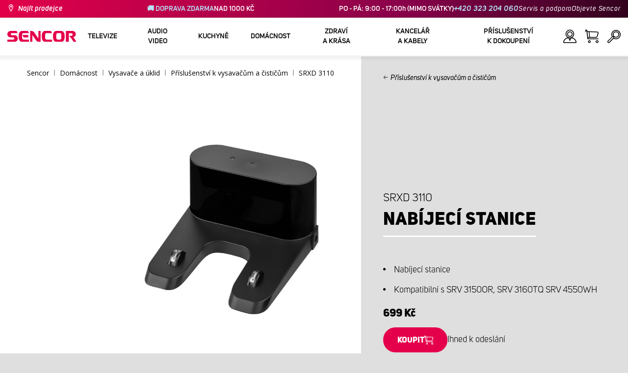

--- FILE ---
content_type: text/html; charset=utf-8
request_url: https://www.sencor.cz/nabijeci-stanice/srxd-3110
body_size: 26774
content:


<!DOCTYPE html>
<html lang="cs">
<head>
    <meta charset="utf-8" />
    <meta name="viewport" content="width=device-width, initial-scale=1.0">
    <meta name="robots" content="index, follow" />

    
    <link rel="preconnect" href="https://fonts.googleapis.com">
    <link rel="preconnect" href="https://fonts.gstatic.com" crossorigin>
    <link href="https://fonts.googleapis.com/css2?family=Source+Sans+3:wght@400;600&family=Open+Sans:wght@300;400;700&display=swap" rel="stylesheet">

    <link rel="preload" href="/Sencor/media/system/css/fonts/icomoon.woff2?40teo3" as="font" crossorigin="anonymous">

    <meta name="theme-color" content="#fff" />

    
    <meta content="Nabíjecí stanice
Kompatibilní s SRV 3150OR, SRV 3160TQ SRV 4550WH
" name="description" />
<meta content="Sencor, SRXD 3110, Nabíjecí, stanice" name="keywords" />
<meta content="Nabíjecí stanice | SRXD 3110 | Sencor.cz" property="og:title" />
<meta content="Nabíjecí stanice
Kompatibilní s SRV 3150OR, SRV 3160TQ SRV 4550WH
" property="og:description" />
<meta content="https://www.sencor.cz/getmedia/d8e54e8e-7623-4d18-92bc-5fbf0357a496/41018221_1.jpg.aspx?width=2100&amp;height=2100&amp;ext=.jpg" property="og:image" />
<meta content="CZK" property="product:price:currency" />
<meta content="699" property="product:price:amount" />
    

    <title>Nab&#237;jec&#237; stanice | SRXD 3110 | Sencor.cz</title>

    <script>
        var webp = new Image(); webp.onerror = function () { document.getElementsByTagName('html')[0].classList.add('no-webp'); }; webp.onload = function () { document.getElementsByTagName('html')[0].classList.add('webp'); }; webp.src = '[data-uri]';
        var html = document.querySelector("html");
        if (html) {
            html.classList.add("js");
        }
    </script>

    <link rel="icon" href="/favicon.ico">
<!-- Google Tag Manager -->
<script>(function(w,d,s,l,i){w[l]=w[l]||[];w[l].push({'gtm.start':
new Date().getTime(),event:'gtm.js'});var f=d.getElementsByTagName(s)[0],
j=d.createElement(s),dl=l!='dataLayer'?'&l='+l:'';j.async=true;j.src=
'https://www.googletagmanager.com/gtm.js?id='+i+dl;f.parentNode.insertBefore(j,f);
})(window,document,'script','dataLayer','GTM-MRSWD7');</script>
<!-- End Google Tag Manager -->
<meta name="facebook-domain-verification" content="5g8u4p15agqr1rk85qt5xb8y9ahboq" />
<meta name="google-site-verification" content="AkwNJVOPxLsI8UkP6VZZcvuNK-rb037jWxZKRZjsetE" /> 
<script src="https://analytics.ahrefs.com/analytics.js" data-key="lhXwX/Fs8lKEsESlE0qMrA" async></script>


    <link href="/Sencor/media/system/css/main?v=KcAzWxfiOEw1V6SYg2T2wTqWO3yCt0aJEY6my9MM8UE1" rel="stylesheet"/>


    
    


    <script>
        window.dataLayer = window.dataLayer || [];
    </script>
</head>
<body class="CSCZ Chrome" data-locale="cs-CZ">

    
    <script type="application/ld+json">{
  "@context": "http://schema.org",
  "@type": "Product",
  "name": "Nabíjecí stanice | SRXD 3110",
  "image": "/getmedia/d8e54e8e-7623-4d18-92bc-5fbf0357a496/41018221_1.jpg.aspx?width=2100&height=2100&ext=.jpg",
  "description": "Nabíjecí stanice\r\nKompatibilní s SRV 3150OR, SRV 3160TQ SRV 4550WH\r\n",
  "sku": "14256",
  "offers": {
    "@context": "http://schema.org",
    "@type": "Offer",
    "url": "https://www.sencor.cz/nabijeci-stanice/srxd-3110",
    "validFrom": "0001-01-01T00:00:00",
    "price": 699.0000,
    "availability": "https://schema.org/InStock",
    "priceCurrency": "CZK"
  }
}</script>
<script type="application/ld+json">{
  "@context": "http://schema.org",
  "@type": "BreadcrumbList",
  "itemListElement": [
    {
      "@type": "ListItem",
      "position": 1,
      "item": {
        "@id": "https://www.sencor.cz/prislusenstvi-k-vysavacum-a-cisticum",
        "name": "Příslušenství k vysavačům a čističům",
        "image": "~/getmedia/ab51b7c9-c9da-46ed-b27d-56005b602514/prislusenstvi-250.jpg.aspx"
      }
    }
  ]
}</script>
<script type="application/ld+json">{
  "@context": "http://schema.org",
  "@type": "HomeGoodsStore",
  "vatid": "24777749",
  "image": "/Sencor/media/system/img/MENU_logo.svg",
  "name": "Sencor",
  "email": "info@sencor.cz",
  "telephone": "+420 323 204 111",
  "address": {
    "@context": "http://schema.org",
    "@type": "PostalAddress",
    "streetAddress": "U Sanitasu 1621",
    "addressLocality": "Říčany",
    "addressRegion": "Praha-východ",
    "postalCode": "251 01"
  }
}</script>
    
    

    
<header>
    <div class="header-top-outer">
        <div class="pux-container header-container">
            <div class="header-top">
                <a href="/kde-koupit" id="find-dealer">Najít prodejce</a>
                <div class="header-top-text" data-info-text>
                    <strong>&#128666; DOPRAVA ZDARMA</strong>NAD 1000 KČ
                </div>
                <nav>
                    <ul>
                        <li class="header-top-text">PO - P&#193;: 9:00 - 17:00h (MIMO SV&#193;TKY) <a href="tel:+420323204060">+420 323 204 060</a></li>
                        <li><a href="/zakaznicka-podpora">Servis a podpora</a></li>
                        <li><a href="/objevte-sencor">Objevte Sencor</a></li>
                    </ul>
                </nav>
            </div>
        </div>
    </div>
    <div class="header-main-outer">
        <div class="pux-container header-container">
            <div class="header-main set-locale" data-locale="cs-CZ">
                <div data-hamburger id="burger"><span></span></div>
                <a href="/" id="logo">
                    <img src="/Sencor/media/system/img/MENU_logo.svg" alt="Sencor">
                </a>
                <!-- Main Menu -->
                
                


<div class="scroll-helper">
    <nav class="main">
        <ul>
                    <li>
            <a href="/televize" class=" ico-televizory">
                <div class="menu-hover-place">
                    Televize
                </div>
            </a>

                <div class="megamenu">
                    <div class="step-back"></div>
                    <ul>
                                <li>
            <a href="/led-televize" class="ico-televizory">
                <div class="menu-hover-place">
                    <span>LED televize</span>
                </div>
            </a>

                <div class="megamenu-sublevel">
                    <div class="step-back"></div>
                    <ul>
                                <li>
            <a href="/qled-televize" class="megamenu-sublevel-link ">
                <div class="megamenu-sublevel-link-image">
                    <img data-svg="/getmedia/473a8279-db62-4d01-9194-7c4f964d0f0c/01_QLED-TV.svg.aspx?ext=.svg">
                </div>
                <div>QLED televize</div>
            </a>
        </li>
        <li>
            <a href="/uhd-televizory" class="megamenu-sublevel-link ">
                <div class="megamenu-sublevel-link-image">
                    <img data-svg="/getmedia/ec036e29-3e86-4852-839a-d3d9448133d1/01_UHD-TV.svg.aspx">
                </div>
                <div>UHD&#160;televize</div>
            </a>
        </li>
        <li>
            <a href="/full-hd-televizory" class="megamenu-sublevel-link ">
                <div class="megamenu-sublevel-link-image">
                    <img data-svg="/getmedia/d12da00a-e245-43cb-9be9-e32b582807e0/02_Full-HD-TV.svg.aspx">
                </div>
                <div>Full HD televize</div>
            </a>
        </li>
        <li>
            <a href="/hd-televizory" class="megamenu-sublevel-link ">
                <div class="megamenu-sublevel-link-image">
                    <img data-svg="/getmedia/6afd6f30-a6d6-48ca-81ee-2a655185f7f0/03_HD-TV.svg.aspx">
                </div>
                <div>HD televize</div>
            </a>
        </li>

                    </ul>
                </div>
                <div class="menu-overplace"></div>
        </li>
        <li>
            <a href="/prijem-tv-signalu" class="ico-tv-signal-reception">
                <div class="menu-hover-place">
                    <span>Př&#237;jem TV sign&#225;lu</span>
                </div>
            </a>

                <div class="megamenu-sublevel">
                    <div class="step-back"></div>
                    <ul>
                                <li>
            <a href="/dvbt-prijimace" class="megamenu-sublevel-link ">
                <div class="megamenu-sublevel-link-image">
                    <img data-svg="/getmedia/c35ae24a-7efa-4883-8375-5237abf1aeb4/01_DVB-T-prijimace.svg.aspx">
                </div>
                <div>DVB-T přij&#237;mače</div>
            </a>
        </li>
        <li>
            <a href="/pokojove-anteny" class="megamenu-sublevel-link ">
                <div class="megamenu-sublevel-link-image">
                    <img data-svg="/getmedia/3ce2c25f-795a-4678-a243-69598f2e371f/02_Pokojove-anteny.svg.aspx">
                </div>
                <div>Pokojov&#233; ant&#233;ny</div>
            </a>
        </li>
        <li>
            <a href="/venkovni-anteny" class="megamenu-sublevel-link ">
                <div class="megamenu-sublevel-link-image">
                    <img data-svg="/getmedia/4e3d571e-7f9c-453f-8151-13764565ef58/03_Venkovni-anteny.svg.aspx">
                </div>
                <div>Venkovn&#237; ant&#233;ny</div>
            </a>
        </li>

                    </ul>
                </div>
                <div class="menu-overplace"></div>
        </li>
        <li>
            <a href="/televizory-soundbar/soundbar" class="ico-soundbar">
                <div class="menu-hover-place">
                    <span>Soundbary</span>
                </div>
            </a>

                <div class="megamenu-sublevel">
                    <div class="step-back"></div>
                    <ul>
                                <li>
            <a href="/televizory-soundbar/soundbar" class="megamenu-sublevel-link ">
                <div class="megamenu-sublevel-link-image">
                    <img data-svg="/getmedia/8fbc71a5-3c23-480d-bc99-8abdec09066a/soundbary.svg.aspx?ext=.svg">
                </div>
                <div>Soundbary</div>
            </a>
        </li>

                    </ul>
                </div>
                <div class="menu-overplace"></div>
        </li>
        <li>
            <a href="/tv-drzaky" class="ico-tv-holders">
                <div class="menu-hover-place">
                    <span>TV drž&#225;ky</span>
                </div>
            </a>

                <div class="megamenu-sublevel">
                    <div class="step-back"></div>
                    <ul>
                                <li>
            <a href="/tv-drzaky" class="megamenu-sublevel-link ">
                <div class="megamenu-sublevel-link-image">
                    <img data-svg="/getmedia/511a1650-b053-4ba3-be97-5a3042f44394/01_TV-drzaky.svg.aspx">
                </div>
                <div>TV drž&#225;ky</div>
            </a>
        </li>

                    </ul>
                </div>
                <div class="menu-overplace"></div>
        </li>

                    </ul>
                </div>
            <div class="menu-overplace"></div>
        </li>
        <li>
            <a href="/audio-video" class=" ico-audio-video">
                <div class="menu-hover-place">
                    Audio Video
                </div>
            </a>

                <div class="megamenu">
                    <div class="step-back"></div>
                    <ul>
                                <li>
            <a href="/audio" class="ico-audio-video">
                <div class="menu-hover-place">
                    <span>Audio</span>
                </div>
            </a>

                <div class="megamenu-sublevel">
                    <div class="step-back"></div>
                    <ul>
                                <li>
            <a href="/audiosystemy" class="megamenu-sublevel-link ">
                <div class="megamenu-sublevel-link-image">
                    <img data-svg="/getmedia/a63bef96-cd52-4bd4-adef-d9ce0bcb3bc4/01_Audiosystemy.svg.aspx">
                </div>
                <div>Audiosyst&#233;my</div>
            </a>
        </li>
        <li>
            <a href="/bluetooth-reproduktory" class="megamenu-sublevel-link ">
                <div class="megamenu-sublevel-link-image">
                    <img data-svg="/getmedia/c76b2be8-ce54-4e4c-9e6f-320eb218d347/02_Bezdratove-reproduktory.svg.aspx">
                </div>
                <div>Bluetooth reproduktory</div>
            </a>
        </li>
        <li>
            <a href="/radiomagnetofony" class="megamenu-sublevel-link ">
                <div class="megamenu-sublevel-link-image">
                    <img data-svg="/getmedia/19c47255-c831-471c-99c6-1676e0f0dee3/03_Radiomagnetofony.svg.aspx">
                </div>
                <div>Radiomagnetofony</div>
            </a>
        </li>
        <li>
            <a href="/osobni-radia" class="megamenu-sublevel-link ">
                <div class="megamenu-sublevel-link-image">
                    <img data-svg="/getmedia/1aef1338-8d45-476e-a5fd-8f745a6b9866/04_Osobni-radia.svg.aspx">
                </div>
                <div>Osobn&#237; r&#225;dia</div>
            </a>
        </li>
        <li>
            <a href="/radiobudiky" class="megamenu-sublevel-link ">
                <div class="megamenu-sublevel-link-image">
                    <img data-svg="/getmedia/74bf9d3e-1038-433c-a6ae-787eea92c78b/05_Radiobudiky.svg.aspx">
                </div>
                <div>Radiobud&#237;ky</div>
            </a>
        </li>
        <li>
            <a href="/budiky" class="megamenu-sublevel-link ">
                <div class="megamenu-sublevel-link-image">
                    <img data-svg="/getmedia/d7f3ccc5-007a-4672-810c-e6f209de145e/06_Budiky.svg.aspx">
                </div>
                <div>Bud&#237;ky</div>
            </a>
        </li>
        <li>
            <a href="/audio/gramofony" class="megamenu-sublevel-link ">
                <div class="megamenu-sublevel-link-image">
                    <img data-svg="/getmedia/3ca4bb1b-2edb-4ac3-973a-fe636dec5f39/07_Gramofony.svg.aspx">
                </div>
                <div>Gramofony</div>
            </a>
        </li>
        <li>
            <a href="/sluchatka-a-mikrofony" class="megamenu-sublevel-link ">
                <div class="megamenu-sublevel-link-image">
                    <img data-svg="/getmedia/69628fcc-4c48-4cf4-9234-0e86eb9737d8/08_Sluchatka-a-mikrofony.svg.aspx">
                </div>
                <div>Sluch&#225;tka a mikrofony</div>
            </a>
        </li>

                    </ul>
                </div>
                <div class="menu-overplace"></div>
        </li>
        <li>
            <a href="/auto-elektronika" class="ico-audio-video-auto">
                <div class="menu-hover-place">
                    <span>Autoelektronika</span>
                </div>
            </a>

                <div class="megamenu-sublevel">
                    <div class="step-back"></div>
                    <ul>
                                <li>
            <a href="/autoradia" class="megamenu-sublevel-link ">
                <div class="megamenu-sublevel-link-image">
                    <img data-svg="/getmedia/f9bf09a7-b117-4b7f-a56e-8dfb5ae7fe14/01_Autoradia.svg.aspx">
                </div>
                <div>Autor&#225;dia</div>
            </a>
        </li>
        <li>
            <a href="/auto-reproduktory" class="megamenu-sublevel-link ">
                <div class="megamenu-sublevel-link-image">
                    <img data-svg="/getmedia/59efdaad-910b-410a-96c0-d23167108477/02_Auto-reproduktory.svg.aspx">
                </div>
                <div>Auto reproduktory</div>
            </a>
        </li>
        <li>
            <a href="/fm-modulatory" class="megamenu-sublevel-link ">
                <div class="megamenu-sublevel-link-image">
                    <img data-svg="/getmedia/e7e06a80-d3f9-4831-b8fb-048854b1c50a/03_FM-modulatory.svg.aspx">
                </div>
                <div>FM modul&#225;tory</div>
            </a>
        </li>
        <li>
            <a href="/parkovani" class="megamenu-sublevel-link ">
                <div class="megamenu-sublevel-link-image">
                    <img data-svg="/getmedia/497ab302-b9ad-435e-93c6-e8fb7c7ab5bc/04_Parkovaci-senzory-a-kamery.svg.aspx">
                </div>
                <div>Parkovac&#237; senzory a kamery</div>
            </a>
        </li>
        <li>
            <a href="/ostatni-auto-elektronika" class="megamenu-sublevel-link ">
                <div class="megamenu-sublevel-link-image">
                    <img data-svg="/getmedia/04af550d-de17-4cc2-843f-4b0ac31501c1/05_Ostatni.svg.aspx">
                </div>
                <div>Ostatn&#237;</div>
            </a>
        </li>

                    </ul>
                </div>
                <div class="menu-overplace"></div>
        </li>
        <li>
            <a href="/kamery" class="ico-audio-video-camera">
                <div class="menu-hover-place">
                    <span>Kamery</span>
                </div>
            </a>

                <div class="megamenu-sublevel">
                    <div class="step-back"></div>
                    <ul>
                                <li>
            <a href="/akcni-kamery" class="megamenu-sublevel-link ">
                <div class="megamenu-sublevel-link-image">
                    <img data-svg="/getmedia/7bd513ad-6714-4735-addd-29abc27fedd3/01_Akcni-kamery.svg.aspx">
                </div>
                <div>Akčn&#237; kamery</div>
            </a>
        </li>
        <li>
            <a href="/kamery-do-auta" class="megamenu-sublevel-link ">
                <div class="megamenu-sublevel-link-image">
                    <img data-svg="/getmedia/a8d9d787-b06a-433c-a23b-2d69c06a465c/02_Kamery-do-auta.svg.aspx">
                </div>
                <div>Kamery do auta</div>
            </a>
        </li>

                    </ul>
                </div>
                <div class="menu-overplace"></div>
        </li>
        <li>
            <a href="/telekomunikace" class="ico-audio-video-phone">
                <div class="menu-hover-place">
                    <span>Telekomunikace</span>
                </div>
            </a>

                <div class="megamenu-sublevel">
                    <div class="step-back"></div>
                    <ul>
                                <li>
            <a href="/mobilni-telefony" class="megamenu-sublevel-link ">
                <div class="megamenu-sublevel-link-image">
                    <img data-svg="/getmedia/3a04563e-5849-4549-8ac0-a9da8504a5c5/02_Mobilni-telefony.svg.aspx">
                </div>
                <div>Mobiln&#237; telefony</div>
            </a>
        </li>
        <li>
            <a href="/vysilacky" class="megamenu-sublevel-link ">
                <div class="megamenu-sublevel-link-image">
                    <img data-svg="/getmedia/2cf332a4-07dc-4e84-a948-a0bf586465e0/03_Vysilacky.svg.aspx">
                </div>
                <div>Vys&#237;lačky</div>
            </a>
        </li>
        <li>
            <a href="/nabijecky-a-kabely" class="megamenu-sublevel-link ">
                <div class="megamenu-sublevel-link-image">
                    <img data-svg="/getmedia/f5f4ad69-6461-4705-8fd9-f1a471970f94/04_Nabijecka-a-kabely.svg.aspx">
                </div>
                <div>Nab&#237;ječky a kabely</div>
            </a>
        </li>

                    </ul>
                </div>
                <div class="menu-overplace"></div>
        </li>
        <li>
            <a href="/zabava" class="ico-audio-video-entertaiment">
                <div class="menu-hover-place">
                    <span>Z&#225;bava</span>
                </div>
            </a>

                <div class="megamenu-sublevel">
                    <div class="step-back"></div>
                    <ul>
                                <li>
            <a href="/prenosne-dvd-prehravace" class="megamenu-sublevel-link ">
                <div class="megamenu-sublevel-link-image">
                    <img data-svg="/getmedia/b8b273b4-0b82-4f2a-8f9d-3fb1c25d95fa/02_Prenosne-DVD.svg.aspx">
                </div>
                <div>Přenosn&#233; DVD</div>
            </a>
        </li>
        <li>
            <a href="/stolni-dvd" class="megamenu-sublevel-link ">
                <div class="megamenu-sublevel-link-image">
                    <img data-svg="/getmedia/bb7da66a-a214-414e-8020-ccdc25050e5c/03_Stolni-DVD.svg.aspx">
                </div>
                <div>Stoln&#237; DVD</div>
            </a>
        </li>
        <li>
            <a href="/fotoramecky" class="megamenu-sublevel-link ">
                <div class="megamenu-sublevel-link-image">
                    <img data-svg="/getmedia/533e29bc-b50b-4beb-ac2d-1a74ae4cb4f6/04_Fotoramecky.svg.aspx">
                </div>
                <div>Fotor&#225;mečky</div>
            </a>
        </li>
        <li>
            <a href="/mp3-mp4-prehravace" class="megamenu-sublevel-link ">
                <div class="megamenu-sublevel-link-image">
                    <img data-svg="/getmedia/e750f213-385b-49d2-8c35-fadf6ea6371f/06_MP3_MP4.svg.aspx">
                </div>
                <div>MP3/MP4 přehr&#225;vače</div>
            </a>
        </li>
        <li>
            <a href="/prenosne-tv" class="megamenu-sublevel-link ">
                <div class="megamenu-sublevel-link-image">
                    <img data-svg="/getmedia/dbd51ffb-d379-456b-9be7-9e8121597160/07_Prenosne-TV.svg.aspx">
                </div>
                <div>Přenosn&#233; TV</div>
            </a>
        </li>
        <li>
            <a href="/elektronicke-hry" class="megamenu-sublevel-link ">
                <div class="megamenu-sublevel-link-image">
                    <img data-svg="/getmedia/120b1e8e-c513-4785-8c3b-3b5b2bd6917a/08_Elektronicke-hry.svg.aspx">
                </div>
                <div>Elektronick&#233; hry</div>
            </a>
        </li>
        <li>
            <a href="/hudebniny" class="megamenu-sublevel-link ">
                <div class="megamenu-sublevel-link-image">
                    <img data-svg="/getmedia/11b53654-8fd4-4627-bc0b-197cc6c87596/09_Hudebniny.svg.aspx">
                </div>
                <div>Hudebniny</div>
            </a>
        </li>

                    </ul>
                </div>
                <div class="menu-overplace"></div>
        </li>

                    </ul>
                </div>
            <div class="menu-overplace"></div>
        </li>
        <li>
            <a href="/kuchyne" class=" ico-kuchyne">
                <div class="menu-hover-place">
                    Kuchyně
                </div>
            </a>

                <div class="megamenu">
                    <div class="step-back"></div>
                    <ul>
                                <li>
            <a href="/priprava-kavy-kavovary" class="ico-kava">
                <div class="menu-hover-place">
                    <span>K&#225;vovary</span>
                </div>
            </a>

                <div class="megamenu-sublevel">
                    <div class="step-back"></div>
                    <ul>
                                <li>
            <a href="/automaticka-espressa" class="megamenu-sublevel-link ">
                <div class="megamenu-sublevel-link-image">
                    <img data-svg="/getmedia/ecdf5639-c934-47eb-8ba8-58d28b50edbe/01_Automaticka-espressa.svg.aspx">
                </div>
                <div>Automatick&#233; k&#225;vovary</div>
            </a>
        </li>
        <li>
            <a href="/kavovary-na-kapsle" class="megamenu-sublevel-link ">
                <div class="megamenu-sublevel-link-image">
                    <img data-svg="/getmedia/23dd11e9-3741-4da0-8e27-587baf91b6ea/08_kapslovy_kavovar-01.svg.aspx?ext=.svg">
                </div>
                <div>K&#225;vovary na kapsle</div>
            </a>
        </li>
        <li>
            <a href="/pakova-espressa" class="megamenu-sublevel-link ">
                <div class="megamenu-sublevel-link-image">
                    <img data-svg="/getmedia/05fe7337-950d-4e81-b3cc-fe354b98ab43/02_Pakova-espressa.svg.aspx">
                </div>
                <div>P&#225;kov&#233; k&#225;vovary</div>
            </a>
        </li>
        <li>
            <a href="/prekapavace-na-kavu" class="megamenu-sublevel-link ">
                <div class="megamenu-sublevel-link-image">
                    <img data-svg="/getmedia/fe133d4f-e76e-42e9-be22-491c8f241e10/03_Kavovary.svg.aspx">
                </div>
                <div>Překap&#225;vače</div>
            </a>
        </li>
        <li>
            <a href="/kavomlynky" class="megamenu-sublevel-link ">
                <div class="megamenu-sublevel-link-image">
                    <img data-svg="/getmedia/998c60ca-1226-444a-9554-c678c8c1df4f/04_Kavomlynky.svg.aspx">
                </div>
                <div>K&#225;voml&#253;nky</div>
            </a>
        </li>
        <li>
            <a href="/penice-mleka" class="megamenu-sublevel-link ">
                <div class="megamenu-sublevel-link-image">
                    <img data-svg="/getmedia/188099ed-c2d0-4707-a510-7be1deaca56d/05_Penice-mleka.svg.aspx">
                </div>
                <div>Pěniče ml&#233;ka</div>
            </a>
        </li>
        <li>
            <a href="/prislusenstvi-kavovaru" class="megamenu-sublevel-link ">
                <div class="megamenu-sublevel-link-image">
                    <img data-svg="/getmedia/071af0b4-6f11-4659-a388-1919071cab82/06_Prislusenstvi_kavovaru.svg.aspx?ext=.svg">
                </div>
                <div>Př&#237;slušenstv&#237; k&#225;vovarů</div>
            </a>
        </li>

                    </ul>
                </div>
                <div class="menu-overplace"></div>
        </li>
        <li>
            <a href="/kuchynske-roboty" class="ico-kuchynske-roboty">
                <div class="menu-hover-place">
                    <span>Kuchyňsk&#233; roboty</span>
                </div>
            </a>

                <div class="megamenu-sublevel">
                    <div class="step-back"></div>
                    <ul>
                                <li>
            <a href="/kuchynsky-robot" class="megamenu-sublevel-link ">
                <div class="megamenu-sublevel-link-image">
                    <img data-svg="/getmedia/8636465b-ca82-4513-9c28-8bc94643d942/01_Kuchynske-roboty.svg.aspx">
                </div>
                <div>Kuchyňsk&#233; roboty </div>
            </a>
        </li>
        <li>
            <a href="/prislusenstvi-k-robotu" class="megamenu-sublevel-link ">
                <div class="megamenu-sublevel-link-image">
                    <img data-svg="/getmedia/0156c359-ab29-4f45-a139-c7c30ce5e3e4/02_Prislusenstvi-k-robotu.svg.aspx">
                </div>
                <div>Př&#237;slušenstv&#237; k&#160;robotu</div>
            </a>
        </li>

                    </ul>
                </div>
                <div class="menu-overplace"></div>
        </li>
        <li>
            <a href="/smoothie-a-odstavnovace" class="ico-odstavnovace">
                <div class="menu-hover-place">
                    <span>Smoothie a odšťavňovače</span>
                </div>
            </a>

                <div class="megamenu-sublevel">
                    <div class="step-back"></div>
                    <ul>
                                <li>
            <a href="/smoothie-a-odstavnovace/smoothie" class="megamenu-sublevel-link ">
                <div class="megamenu-sublevel-link-image">
                    <img data-svg="/getmedia/13c3a575-a42a-4509-b9ea-fcf558b1f04f/01_Smoothie.svg.aspx">
                </div>
                <div>Smoothie</div>
            </a>
        </li>
        <li>
            <a href="/prislusenstvi-smoothie" class="megamenu-sublevel-link ">
                <div class="megamenu-sublevel-link-image">
                    <img data-svg="/getmedia/5e51f0dd-d9c8-49a9-9f4b-de087cf65893/02_Prislusenstvi-smoothie.svg.aspx">
                </div>
                <div>Př&#237;slušenstv&#237; smoothie</div>
            </a>
        </li>
        <li>
            <a href="/odstavnovace" class="megamenu-sublevel-link ">
                <div class="megamenu-sublevel-link-image">
                    <img data-svg="/getmedia/2a879ba5-e0d0-45f8-8b01-1738bd7de53d/03_Odstavnovace.svg.aspx">
                </div>
                <div>Odšťavňovače</div>
            </a>
        </li>
        <li>
            <a href="/stolni-mixery" class="megamenu-sublevel-link ">
                <div class="megamenu-sublevel-link-image">
                    <img data-svg="/getmedia/1bd75170-1b16-4989-bacc-6c7ab1b58114/04_Stolni-mixery.svg.aspx">
                </div>
                <div>Stoln&#237; mix&#233;ry</div>
            </a>
        </li>
        <li>
            <a href="/lisy-na-citrusy" class="megamenu-sublevel-link ">
                <div class="megamenu-sublevel-link-image">
                    <img data-svg="/getmedia/6167ca01-c4de-4248-a10a-e5c6a74d564d/05_Lisy-na-citrusy.svg.aspx">
                </div>
                <div>Lisy na citrusy</div>
            </a>
        </li>

                    </ul>
                </div>
                <div class="menu-overplace"></div>
        </li>
        <li>
            <a href="/vareni-a-peceni" class="ico-kitchen-sandwiches-maker">
                <div class="menu-hover-place">
                    <span>Vařen&#237; a pečen&#237;</span>
                </div>
            </a>

                <div class="megamenu-sublevel">
                    <div class="step-back"></div>
                    <ul>
                                <li>
            <a href="/pekarny-chleba" class="megamenu-sublevel-link ">
                <div class="megamenu-sublevel-link-image">
                    <img data-svg="/getmedia/de43cf99-32ca-4fd5-bcee-5a3af5abb6b4/01_Pekarny-chleba.svg.aspx">
                </div>
                <div>Pek&#225;rny chleba</div>
            </a>
        </li>
        <li>
            <a href="/ryzovary" class="megamenu-sublevel-link ">
                <div class="megamenu-sublevel-link-image">
                    <img data-svg="/getmedia/44ff225a-e388-4e1c-b62e-a7df7a4e5ff3/ryzovary.svg.aspx?ext=.svg">
                </div>
                <div>R&#253;žovary</div>
            </a>
        </li>
        <li>
            <a href="/sendvicovace" class="megamenu-sublevel-link ">
                <div class="megamenu-sublevel-link-image">
                    <img data-svg="/getmedia/c1089721-7d57-4aa3-b6b3-372e104f746f/02_Sendvicovace.svg.aspx">
                </div>
                <div>Sendvičovače</div>
            </a>
        </li>
        <li>
            <a href="/topinkovace" class="megamenu-sublevel-link ">
                <div class="megamenu-sublevel-link-image">
                    <img data-svg="/getmedia/d3727424-4c89-4560-ae01-794d7e703f03/03_Topinkovace.svg.aspx">
                </div>
                <div>Topinkovače</div>
            </a>
        </li>
        <li>
            <a href="/elektricke-a-parni-hrnce" class="megamenu-sublevel-link ">
                <div class="megamenu-sublevel-link-image">
                    <img data-svg="/getmedia/cf5d24d1-6cd1-44a7-8f3e-ac8d5a2a9add/04_Elektricke-a-parni-hrnce.svg.aspx">
                </div>
                <div>Elektrick&#233; a parn&#237; hrnce</div>
            </a>
        </li>
        <li>
            <a href="/olejove-fritezy" class="megamenu-sublevel-link ">
                <div class="megamenu-sublevel-link-image">
                    <img data-svg="/getmedia/0d035dbe-5483-4282-ade4-b85382dfef6b/05_Fritezy.svg.aspx">
                </div>
                <div>Olejov&#233; frit&#233;zy</div>
            </a>
        </li>
        <li>
            <a href="/horkovzdusne-fritezy" class="megamenu-sublevel-link ">
                <div class="megamenu-sublevel-link-image">
                    <img data-svg="/getmedia/702038e7-1dd8-4348-b33a-5e7e307fa584/07_horko-friteza.svg.aspx?ext=.svg">
                </div>
                <div>Horkovzdušn&#233; frit&#233;zy</div>
            </a>
        </li>
        <li>
            <a href="/varice" class="megamenu-sublevel-link ">
                <div class="megamenu-sublevel-link-image">
                    <img data-svg="/getmedia/2799b2c9-467a-44ef-8da3-c3ec476d15c6/07_Varice.svg.aspx">
                </div>
                <div>Vařiče</div>
            </a>
        </li>
        <li>
            <a href="/varice-vajec" class="megamenu-sublevel-link ">
                <div class="megamenu-sublevel-link-image">
                    <img data-svg="/getmedia/c7ac0e3d-7ba4-422d-9cce-b5b27e6fbb5b/08_Varice-vajec.svg.aspx">
                </div>
                <div>Vařiče vajec</div>
            </a>
        </li>
        <li>
            <a href="/vareni-a-peceni/pro-vareni" class="megamenu-sublevel-link ">
                <div class="megamenu-sublevel-link-image">
                    <img data-svg="/getmedia/c92c0fac-6cd0-4283-b5b4-a34f1eeb2337/05_Rucni-slehace.svg.aspx?ext=.svg">
                </div>
                <div>Př&#237;slušenstv&#237; pro&#160;vařen&#237;</div>
            </a>
        </li>

                    </ul>
                </div>
                <div class="menu-overplace"></div>
        </li>
        <li>
            <a href="/priprava-potravin" class="ico-potraviny">
                <div class="menu-hover-place">
                    <span>Př&#237;prava potravin</span>
                </div>
            </a>

                <div class="megamenu-sublevel">
                    <div class="step-back"></div>
                    <ul>
                                <li>
            <a href="/elektricke-krajece-potravin" class="megamenu-sublevel-link ">
                <div class="megamenu-sublevel-link-image">
                    <img data-svg="/getmedia/283ee7b4-2ae8-4d76-82ee-a25480ee82b1/01_Krajece-potravin.svg.aspx">
                </div>
                <div>Kr&#225;ječe potravin</div>
            </a>
        </li>
        <li>
            <a href="/masomlynky" class="megamenu-sublevel-link ">
                <div class="megamenu-sublevel-link-image">
                    <img data-svg="/getmedia/98004ed4-2a39-40fe-af6c-9e1f5442f3ec/02_Mlynky-na-maso.svg.aspx">
                </div>
                <div>Ml&#253;nky na maso</div>
            </a>
        </li>
        <li>
            <a href="/kuchynske-vahy" class="megamenu-sublevel-link ">
                <div class="megamenu-sublevel-link-image">
                    <img data-svg="/getmedia/dfb5607f-c862-4b7c-92e6-c97710c03926/03_Kuchynske-vahy.svg.aspx">
                </div>
                <div>Kuchyňsk&#233; v&#225;hy</div>
            </a>
        </li>
        <li>
            <a href="/sekacky-a-struhadla" class="megamenu-sublevel-link ">
                <div class="megamenu-sublevel-link-image">
                    <img data-svg="/getmedia/fb185b59-2a6d-4fce-afe9-12144a6bd4cc/04_Sekacky-a-struhadla.svg.aspx">
                </div>
                <div>Sek&#225;čky a struhadla</div>
            </a>
        </li>
        <li>
            <a href="/rucni-slehace" class="megamenu-sublevel-link ">
                <div class="megamenu-sublevel-link-image">
                    <img data-svg="/getmedia/c0d10653-72a1-43ab-89ac-e6b808121feb/05_Rucni-slehace.svg.aspx">
                </div>
                <div>Ručn&#237; šlehače</div>
            </a>
        </li>
        <li>
            <a href="/susicky-potravin" class="megamenu-sublevel-link ">
                <div class="megamenu-sublevel-link-image">
                    <img data-svg="/getmedia/fbd4f2d6-beb7-42d5-9581-5b87db93cda0/06_Susicky-potravin.svg.aspx">
                </div>
                <div>Sušičky potravin</div>
            </a>
        </li>
        <li>
            <a href="/tycove-mixery" class="megamenu-sublevel-link ">
                <div class="megamenu-sublevel-link-image">
                    <img data-svg="/getmedia/d46cf67a-c6be-4f0d-b5df-2600577df70c/07_Tycove-mixery.svg.aspx">
                </div>
                <div>Tyčov&#233; mix&#233;ry</div>
            </a>
        </li>
        <li>
            <a href="/vakuovaci-svarecky-folii" class="megamenu-sublevel-link ">
                <div class="megamenu-sublevel-link-image">
                    <img data-svg="/getmedia/658e6787-e410-42f8-a74f-2f8ee39941e2/08_Vakuovaci-svarecky-folii.svg.aspx">
                </div>
                <div>Vakuovac&#237; sv&#225;řečky f&#243;li&#237;</div>
            </a>
        </li>

                    </ul>
                </div>
                <div class="menu-overplace"></div>
        </li>
        <li>
            <a href="/trouby-a-grily" class="ico-kitchen-grill">
                <div class="menu-hover-place">
                    <span>Trouby a&#160;grily</span>
                </div>
            </a>

                <div class="megamenu-sublevel">
                    <div class="step-back"></div>
                    <ul>
                                <li>
            <a href="/mikrovlnne-trouby" class="megamenu-sublevel-link ">
                <div class="megamenu-sublevel-link-image">
                    <img data-svg="/getmedia/276e0b8e-5bf5-40d7-b069-481462fdd4f8/01_Mikrovlne-trouby.svg.aspx">
                </div>
                <div>Mikrovlnn&#233; trouby</div>
            </a>
        </li>
        <li>
            <a href="/grily" class="megamenu-sublevel-link ">
                <div class="megamenu-sublevel-link-image">
                    <img data-svg="/getmedia/cc50d0c9-df74-447b-856f-5287738494ee/02_Grily.svg.aspx">
                </div>
                <div>Grily</div>
            </a>
        </li>
        <li>
            <a href="/minitrouby" class="megamenu-sublevel-link ">
                <div class="megamenu-sublevel-link-image">
                    <img data-svg="/getmedia/92a63d9d-1a4a-4ea5-97c1-0a32a2c9d7d2/03_Minitrouby.svg.aspx">
                </div>
                <div>Minitrouby</div>
            </a>
        </li>

                    </ul>
                </div>
                <div class="menu-overplace"></div>
        </li>
        <li>
            <a href="/varne-konvice" class="ico-kitchen-kettles">
                <div class="menu-hover-place">
                    <span>Rychlovarn&#233; konvice</span>
                </div>
            </a>

                <div class="megamenu-sublevel">
                    <div class="step-back"></div>
                    <ul>
                                <li>
            <a href="/konvice-bez-nastaveni-teploty" class="megamenu-sublevel-link ">
                <div class="megamenu-sublevel-link-image">
                    <img data-svg="/getmedia/2bd33fcb-60e1-4970-93cc-31181f24b263/01_Konvice-bez-nastaveni-teploty.svg.aspx">
                </div>
                <div>Varn&#233; konvice bez nastaven&#237; teploty</div>
            </a>
        </li>
        <li>
            <a href="/konvice-s-nastavenim-teploty" class="megamenu-sublevel-link ">
                <div class="megamenu-sublevel-link-image">
                    <img data-svg="/getmedia/bc37a770-aab3-4e41-8d7b-917d3675dd67/02_Konvice-s-nastavenim-teploty.svg.aspx">
                </div>
                <div>Varn&#233; konvice s nastaven&#237;m teploty</div>
            </a>
        </li>

                    </ul>
                </div>
                <div class="menu-overplace"></div>
        </li>

                    </ul>
                </div>
            <div class="menu-overplace"></div>
        </li>
        <li>
            <a href="/domacnost" class=" ico-domacnost">
                <div class="menu-hover-place">
                    Dom&#225;cnost
                </div>
            </a>

                <div class="megamenu">
                    <div class="step-back"></div>
                    <ul>
                                <li>
            <a href="/baterie" class="ico-battery">
                <div class="menu-hover-place">
                    <span>Baterie</span>
                </div>
            </a>

                <div class="megamenu-sublevel">
                    <div class="step-back"></div>
                    <ul>
                                <li>
            <a href="/alkalicke" class="megamenu-sublevel-link ">
                <div class="megamenu-sublevel-link-image">
                    <img data-svg="/getmedia/31b76966-892f-4427-9c68-9372266faf22/_ALK-svg.svg.aspx?ext=.svg">
                </div>
                <div>Alkalick&#233;</div>
            </a>
        </li>
        <li>
            <a href="/zinkouhlikove" class="megamenu-sublevel-link ">
                <div class="megamenu-sublevel-link-image">
                    <img data-svg="/getmedia/b1bb9eee-6559-42bc-b4bd-1e2fa33887c1/_ZIN.svg.aspx?ext=.svg">
                </div>
                <div>Zinkouhl&#237;kov&#233; </div>
            </a>
        </li>
        <li>
            <a href="/stribrooxidove" class="megamenu-sublevel-link ">
                <div class="megamenu-sublevel-link-image">
                    <img data-svg="/getmedia/b856e61b-9c84-4795-9a46-cd8e868f4735/_SIL-svg.svg.aspx?ext=.svg">
                </div>
                <div>Stř&#237;brooxidov&#233;</div>
            </a>
        </li>
        <li>
            <a href="/lithiove" class="megamenu-sublevel-link ">
                <div class="megamenu-sublevel-link-image">
                    <img data-svg="/getmedia/d90b7163-7043-4e7a-a8d9-3f933fd52227/_LIT-svg.svg.aspx?ext=.svg">
                </div>
                <div>Lithiov&#233;</div>
            </a>
        </li>
        <li>
            <a href="/nabijeci-baterie" class="megamenu-sublevel-link ">
                <div class="megamenu-sublevel-link-image">
                    <img data-svg="/getmedia/80bf0f47-336b-4b84-9039-336b96fec56d/nab-batery-01.svg.aspx?ext=.svg">
                </div>
                <div>Nab&#237;jec&#237; baterie</div>
            </a>
        </li>

                    </ul>
                </div>
                <div class="menu-overplace"></div>
        </li>
        <li>
            <a href="/dum-a-zahrada" class="ico-home-home-garden">
                <div class="menu-hover-place">
                    <span>Dům a zahrada</span>
                </div>
            </a>

                <div class="megamenu-sublevel">
                    <div class="step-back"></div>
                    <ul>
                                <li>
            <a href="/cestovni-vahy" class="megamenu-sublevel-link ">
                <div class="megamenu-sublevel-link-image">
                    <img data-svg="/getmedia/d1a0ccc5-8f23-4cfb-8710-f62f305d2a4c/01_Cestovni-vahy.svg.aspx">
                </div>
                <div>Cestovn&#237; v&#225;hy</div>
            </a>
        </li>
        <li>
            <a href="/domovni-zvonky" class="megamenu-sublevel-link ">
                <div class="megamenu-sublevel-link-image">
                    <img data-svg="/getmedia/db6e9854-e960-4ca1-94be-0731f06f265d/03_Domovni-zvonky.svg.aspx">
                </div>
                <div>Domovn&#237; zvonky</div>
            </a>
        </li>
        <li>
            <a href="/lapace-hmyzu" class="megamenu-sublevel-link ">
                <div class="megamenu-sublevel-link-image">
                    <img data-svg="/getmedia/11ff44df-018e-4550-964f-f75e5edcf1d7/04_Lapace-hmyzu.svg.aspx">
                </div>
                <div>Lapače hmyzu</div>
            </a>
        </li>
        <li>
            <a href="/led-svitilny" class="megamenu-sublevel-link ">
                <div class="megamenu-sublevel-link-image">
                    <img data-svg="/getmedia/9b826e3f-0d23-4be7-9fa6-271dca017d20/05_LED-svitilny.svg.aspx">
                </div>
                <div>LED sv&#237;tilny</div>
            </a>
        </li>
        <li>
            <a href="/dum-a-zahrada/senzory" class="megamenu-sublevel-link ">
                <div class="megamenu-sublevel-link-image">
                    <img data-svg="/getmedia/120b1e8e-c513-4785-8c3b-3b5b2bd6917a/08_Elektronicke-hry.svg.aspx?ext=.svg">
                </div>
                <div>Senzory</div>
            </a>
        </li>

                    </ul>
                </div>
                <div class="menu-overplace"></div>
        </li>
        <li>
            <a href="/chlazeni-potravin" class="ico-home-fridge">
                <div class="menu-hover-place">
                    <span>Chlazen&#237; potravin</span>
                </div>
            </a>

                <div class="megamenu-sublevel">
                    <div class="step-back"></div>
                    <ul>
                                <li>
            <a href="/autochladnicky" class="megamenu-sublevel-link ">
                <div class="megamenu-sublevel-link-image">
                    <img data-svg="/getmedia/8a133172-2859-45ad-a30b-8e33b83a48cd/01_Autochladnicky.svg.aspx">
                </div>
                <div>Autochladničky</div>
            </a>
        </li>
        <li>
            <a href="/vyrobniky-ledu" class="megamenu-sublevel-link ">
                <div class="megamenu-sublevel-link-image">
                    <img data-svg="/getmedia/3049dd73-bb76-4f4f-8354-8fa7de1c5ce1/ICE_maker_icon-2.svg.aspx?ext=.svg">
                </div>
                <div>V&#253;robn&#237;ky ledu</div>
            </a>
        </li>
        <li>
            <a href="/zmrzlinovace" class="megamenu-sublevel-link ">
                <div class="megamenu-sublevel-link-image">
                    <img data-svg="/getmedia/274a60bf-ba6a-4766-937d-c80fa5b8c347/09_zmrzlinovac-01.svg.aspx?ext=.svg">
                </div>
                <div>Zmrzlinovače</div>
            </a>
        </li>
        <li>
            <a href="/prislusenstvi-chlazeni" class="megamenu-sublevel-link ">
                <div class="megamenu-sublevel-link-image">
                    <img data-svg="/getmedia/fe6c6ee0-5f96-46f8-b5e6-70c66e2b3ea6/02_Prislusenstvi-chlazeni.svg.aspx">
                </div>
                <div>Př&#237;slušenstv&#237; chlazen&#237;</div>
            </a>
        </li>

                    </ul>
                </div>
                <div class="menu-overplace"></div>
        </li>
        <li>
            <a href="/chlazeni-topeni-a-uprava-vzduchu" class="ico-home-heating">
                <div class="menu-hover-place">
                    <span>Chlazen&#237;, topen&#237; a &#250;prava vzduchu</span>
                </div>
            </a>

                <div class="megamenu-sublevel">
                    <div class="step-back"></div>
                    <ul>
                                <li>
            <a href="/mobilni-klimatizace" class="megamenu-sublevel-link ">
                <div class="megamenu-sublevel-link-image">
                    <img data-svg="/getmedia/5d3303ee-9efe-44e3-97e2-80f956267186/02_Mobilni-klimatizace.svg.aspx">
                </div>
                <div>Mobiln&#237; klimatizace</div>
            </a>
        </li>
        <li>
            <a href="/ochlazovace-vzduchu" class="megamenu-sublevel-link ">
                <div class="megamenu-sublevel-link-image">
                    <img data-svg="/getmedia/b081ef8a-35e3-409e-b224-dac22dd55347/03_Ochlazovac-vzduchu.svg.aspx">
                </div>
                <div>Ochlazovače vzduchu</div>
            </a>
        </li>
        <li>
            <a href="/stojanove-ventilatory" class="megamenu-sublevel-link ">
                <div class="megamenu-sublevel-link-image">
                    <img data-svg="/getmedia/b80d222a-ec97-481a-87f3-18f917f9a361/01_Stojanove-ventilatory.svg.aspx">
                </div>
                <div>Stojanov&#233; ventil&#225;tory</div>
            </a>
        </li>
        <li>
            <a href="/stolni-ventilatory" class="megamenu-sublevel-link ">
                <div class="megamenu-sublevel-link-image">
                    <img data-svg="/getmedia/b2953db7-5c92-43cc-94e9-1c4075dfcf78/02_Stolni-ventilatory.svg.aspx">
                </div>
                <div>Stoln&#237; ventil&#225;tory</div>
            </a>
        </li>
        <li>
            <a href="/odvlhcovace-vzduchu" class="megamenu-sublevel-link ">
                <div class="megamenu-sublevel-link-image">
                    <img data-svg="/getmedia/975f1fa3-99d7-4056-9900-977811ba5585/04_Odvlhcovace-vzduchu.svg.aspx">
                </div>
                <div>Odvlhčovače vzduchu</div>
            </a>
        </li>
        <li>
            <a href="/cistice-vzduchu" class="megamenu-sublevel-link ">
                <div class="megamenu-sublevel-link-image">
                    <img data-svg="/getmedia/d88ebb13-02c6-41d0-bc46-7f978388cee1/05_Cistice-vzduchu.svg.aspx">
                </div>
                <div>Čističe vzduchu</div>
            </a>
        </li>
        <li>
            <a href="/olejove-radiatory" class="megamenu-sublevel-link ">
                <div class="megamenu-sublevel-link-image">
                    <img data-svg="/getmedia/26655250-f638-4836-9d3c-efc44b27ec76/06_Olejove-radiatory.svg.aspx">
                </div>
                <div>Olejov&#233; radi&#225;tory</div>
            </a>
        </li>
        <li>
            <a href="/tepelne-konvektory" class="megamenu-sublevel-link ">
                <div class="megamenu-sublevel-link-image">
                    <img data-svg="/getmedia/b7453e20-8924-4c04-b6bd-511d90854ad3/07_Tepelne-konvektory.svg.aspx">
                </div>
                <div>Tepeln&#233; konvektory</div>
            </a>
        </li>
        <li>
            <a href="/tepelne-ventilatory" class="megamenu-sublevel-link ">
                <div class="megamenu-sublevel-link-image">
                    <img data-svg="/getmedia/b74a9d52-187d-44a4-bcbe-7d04c850ca0d/03_Tepelne-ventilatory.svg.aspx">
                </div>
                <div>Tepeln&#233; ventil&#225;tory </div>
            </a>
        </li>
        <li>
            <a href="/zvlhcovace-vzduchu" class="megamenu-sublevel-link ">
                <div class="megamenu-sublevel-link-image">
                    <img data-svg="/getmedia/69550775-0892-4be6-95a4-4fec796b5f8d/08_Zvlhcovace-vzduchu.svg.aspx">
                </div>
                <div>Zvlhčovače vzduchu</div>
            </a>
        </li>
        <li>
            <a href="/prislusenstvi-chlazeni-topeni" class="megamenu-sublevel-link ">
                <div class="megamenu-sublevel-link-image">
                    <img data-svg="/getmedia/fe6c6ee0-5f96-46f8-b5e6-70c66e2b3ea6/02_Prislusenstvi-chlazeni.svg.aspx?ext=.svg">
                </div>
                <div>Př&#237;slušenstv&#237; pro chlazen&#237;/topen&#237;</div>
            </a>
        </li>

                    </ul>
                </div>
                <div class="menu-overplace"></div>
        </li>
        <li>
            <a href="/smart" class="ico-audio-video-phone">
                <div class="menu-hover-place">
                    <span>Smart</span>
                </div>
            </a>

                <div class="megamenu-sublevel">
                    <div class="step-back"></div>
                    <ul>
                                <li>
            <a href="/sencor-home" class="megamenu-sublevel-link ">
                <div class="megamenu-sublevel-link-image">
                    <img data-svg="/getmedia/6d6ee42f-dfff-4926-ae91-81b7977d61c3/01_Smartphone.svg.aspx?ext=.svg">
                </div>
                <div>Sencor Home</div>
            </a>
        </li>

                    </ul>
                </div>
                <div class="menu-overplace"></div>
        </li>
        <li>
            <a href="/vysavace-uklid" class="ico-home-cleaner">
                <div class="menu-hover-place">
                    <span>Vysavače a &#250;klid</span>
                </div>
            </a>

                <div class="megamenu-sublevel">
                    <div class="step-back"></div>
                    <ul>
                                <li>
            <a href="/tycove-vysavace" class="megamenu-sublevel-link ">
                <div class="megamenu-sublevel-link-image">
                    <img data-svg="/getmedia/702439bc-a0b2-492a-ae33-eec140bed78e/05_Tycove-mixery.svg.aspx?ext=.svg">
                </div>
                <div>Tyčov&#233; vysavače</div>
            </a>
        </li>
        <li>
            <a href="/roboticke-vysavace" class="megamenu-sublevel-link ">
                <div class="megamenu-sublevel-link-image">
                    <img data-svg="/getmedia/bfca63be-8ec5-40e7-a317-db15888f172d/02_Roboticke-vyavace.svg.aspx">
                </div>
                <div>Robotick&#233; vysavače</div>
            </a>
        </li>
        <li>
            <a href="/sackove-vysavace" class="megamenu-sublevel-link ">
                <div class="megamenu-sublevel-link-image">
                    <img data-svg="/getmedia/be76a5b8-b0f2-48d9-81bd-4de7d1984973/03_Sackove-vysavace.svg.aspx">
                </div>
                <div>S&#225;čkov&#233; vysavače</div>
            </a>
        </li>
        <li>
            <a href="/bezsackove-vysavace" class="megamenu-sublevel-link ">
                <div class="megamenu-sublevel-link-image">
                    <img data-svg="/getmedia/6a41f4cc-baa9-4f09-bb82-b122b77142cb/01_Bezsackove-vysavace.svg.aspx">
                </div>
                <div>Bezs&#225;čkov&#233; vysavače</div>
            </a>
        </li>
        <li>
            <a href="/rucni-vysavace" class="megamenu-sublevel-link ">
                <div class="megamenu-sublevel-link-image">
                    <img data-svg="/getmedia/8ff88839-1025-466f-b904-ad5b4ca2da39/06_Rucni-vysavace.svg.aspx">
                </div>
                <div>Ručn&#237; vysavače</div>
            </a>
        </li>
        <li>
            <a href="/viceucelove-vysavace" class="megamenu-sublevel-link ">
                <div class="megamenu-sublevel-link-image">
                    <img data-svg="/getmedia/36c7e11c-496b-47c6-bbd8-15fcfdf46e3a/04_Viceucelove-vysavace.svg.aspx">
                </div>
                <div>V&#237;ce&#250;čelov&#233; vysavače</div>
            </a>
        </li>
        <li>
            <a href="/podlahove-cistice" class="megamenu-sublevel-link ">
                <div class="megamenu-sublevel-link-image">
                    <img data-svg="/getmedia/59438662-ec5f-42c5-a921-9086a9d24d84/podlahove_cistice-2.svg.aspx?ext=.svg">
                </div>
                <div>Podlahov&#233; myčky</div>
            </a>
        </li>
        <li>
            <a href="/cistice-na-okna" class="megamenu-sublevel-link ">
                <div class="megamenu-sublevel-link-image">
                    <img data-svg="/getmedia/b478b548-6dd0-40e8-8005-1697edd5952f/Cistice-na-okna.svg.aspx?ext=.svg">
                </div>
                <div>Čističe na okna</div>
            </a>
        </li>
        <li>
            <a href="/parni-cistice" class="megamenu-sublevel-link ">
                <div class="megamenu-sublevel-link-image">
                    <img data-svg="/getmedia/7fba879b-c3f2-48d1-bca8-382f91fee3ee/06_Parni-cistice.svg.aspx">
                </div>
                <div>Parn&#237; čističe</div>
            </a>
        </li>
        <li>
            <a href="/prislusenstvi-k-vysavacum-a-cisticum" class="megamenu-sublevel-link ">
                <div class="megamenu-sublevel-link-image">
                    <img data-svg="/getmedia/73e45896-ce6d-497e-8670-e7c231c6dfa3/07_Prislusenstvi-k-vysavacum.svg.aspx">
                </div>
                <div>Př&#237;slušenstv&#237; k vysavačům a&#160;čističům</div>
            </a>
        </li>

                    </ul>
                </div>
                <div class="menu-overplace"></div>
        </li>
        <li>
            <a href="/meteostanice" class="ico-home-weather">
                <div class="menu-hover-place">
                    <span>Meteostanice</span>
                </div>
            </a>

                <div class="megamenu-sublevel">
                    <div class="step-back"></div>
                    <ul>
                                <li>
            <a href="/meteorologicke-stanice" class="megamenu-sublevel-link ">
                <div class="megamenu-sublevel-link-image">
                    <img data-svg="/getmedia/e2793478-8373-471b-a678-7cdf6fe6bd15/01_Meteorologicke-stanice.svg.aspx">
                </div>
                <div>Meteorologick&#233; stanice</div>
            </a>
        </li>
        <li>
            <a href="/teplomery" class="megamenu-sublevel-link ">
                <div class="megamenu-sublevel-link-image">
                    <img data-svg="/getmedia/435e1133-e923-4d05-b7b4-5267dd09175b/02_Teplomery.svg.aspx">
                </div>
                <div>Teploměry</div>
            </a>
        </li>
        <li>
            <a href="/prislusenstvi-meteostanic" class="megamenu-sublevel-link ">
                <div class="megamenu-sublevel-link-image">
                    <img data-svg="/getmedia/911ec062-4ee2-449e-97a8-6ff53121fa3d/03_Prislusenstvi-pro-meteostanice.svg.aspx">
                </div>
                <div>Př&#237;slušenstv&#237;</div>
            </a>
        </li>

                    </ul>
                </div>
                <div class="menu-overplace"></div>
        </li>
        <li>
            <a href="/zehlicky" class="ico-home-iron">
                <div class="menu-hover-place">
                    <span>Žehličky</span>
                </div>
            </a>

                <div class="megamenu-sublevel">
                    <div class="step-back"></div>
                    <ul>
                                <li>
            <a href="/naparovaci-zehlicky" class="megamenu-sublevel-link ">
                <div class="megamenu-sublevel-link-image">
                    <img data-svg="/getmedia/aac7619b-331d-4e66-9307-01b1f8998dfb/01_Naparovaci-zehlicky.svg.aspx">
                </div>
                <div>Napařovac&#237; žehličky</div>
            </a>
        </li>
        <li>
            <a href="/rucni-naparovace" class="megamenu-sublevel-link ">
                <div class="megamenu-sublevel-link-image">
                    <img data-svg="/getmedia/cee58fee-f694-400f-8f20-34fd8c06d00f/Rucni-naparovac.svg.aspx?ext=.svg">
                </div>
                <div>Ručn&#237; napařovač</div>
            </a>
        </li>
        <li>
            <a href="/parni-generator" class="megamenu-sublevel-link ">
                <div class="megamenu-sublevel-link-image">
                    <img data-svg="/getmedia/556eace8-773b-4c43-9711-6741d24a8fc9/Parni-generator.svg.aspx?ext=.svg">
                </div>
                <div>Parn&#237; gener&#225;tor</div>
            </a>
        </li>
        <li>
            <a href="/odzmolkovace" class="megamenu-sublevel-link ">
                <div class="megamenu-sublevel-link-image">
                    <img data-svg="/getmedia/acfe4649-2cc6-4178-a61d-7c2bd212c021/02_Odzmolkovace.svg.aspx">
                </div>
                <div>Odžmolkovače</div>
            </a>
        </li>

                    </ul>
                </div>
                <div class="menu-overplace"></div>
        </li>

                    </ul>
                </div>
            <div class="menu-overplace"></div>
        </li>
        <li>
            <a href="/zdravi-a-krasa" class=" ico-zdravi-lifestyle">
                <div class="menu-hover-place">
                    Zdrav&#237; a&#160;kr&#225;sa
                </div>
            </a>

                <div class="megamenu">
                    <div class="step-back"></div>
                    <ul>
                                <li>
            <a href="/kolobezky" class="ico-kolobezky">
                <div class="menu-hover-place">
                    <span>Koloběžky</span>
                </div>
            </a>

                <div class="megamenu-sublevel">
                    <div class="step-back"></div>
                    <ul>
                                <li>
            <a href="/e-kolobezky" class="megamenu-sublevel-link ">
                <div class="megamenu-sublevel-link-image">
                    <img data-svg="/getmedia/7eb1020c-e74f-4ea5-a5fc-659a299bf326/01_kolobezky.svg.aspx?ext=.svg">
                </div>
                <div>Koloběžky</div>
            </a>
        </li>
        <li>
            <a href="/prislusenstvi-kolobezek" class="megamenu-sublevel-link ">
                <div class="megamenu-sublevel-link-image">
                    <img data-svg="/getmedia/7eb1020c-e74f-4ea5-a5fc-659a299bf326/01_kolobezky.svg.aspx?ext=.svg">
                </div>
                <div>Př&#237;slušenstv&#237; koloběžek</div>
            </a>
        </li>

                    </ul>
                </div>
                <div class="menu-overplace"></div>
        </li>
        <li>
            <a href="/holeni-a-zastrihavace" class="ico-health-shaving">
                <div class="menu-hover-place">
                    <span>Holen&#237; a zastřihovače</span>
                </div>
            </a>

                <div class="megamenu-sublevel">
                    <div class="step-back"></div>
                    <ul>
                                <li>
            <a href="/panske-holici-strojky" class="megamenu-sublevel-link ">
                <div class="megamenu-sublevel-link-image">
                    <img data-svg="/getmedia/1118b534-9825-4231-9f43-0c9630618892/01_Panske-holici-strojky.svg.aspx">
                </div>
                <div>Holic&#237; strojky</div>
            </a>
        </li>
        <li>
            <a href="/prislusenstvi-holeni" class="megamenu-sublevel-link ">
                <div class="megamenu-sublevel-link-image">
                    <img data-svg="/getmedia/237c8664-56e5-4552-918f-84a5c0860d96/02_Prislusenstvi-holeni.svg.aspx">
                </div>
                <div>Př&#237;slušenstv&#237; k holen&#237;</div>
            </a>
        </li>
        <li>
            <a href="/zastrihovace" class="megamenu-sublevel-link ">
                <div class="megamenu-sublevel-link-image">
                    <img data-svg="/getmedia/cf1ad59f-d311-455f-9722-9bb3f0707b1e/03_Zastrihovace.svg.aspx">
                </div>
                <div>Zastřihovače</div>
            </a>
        </li>

                    </ul>
                </div>
                <div class="menu-overplace"></div>
        </li>
        <li>
            <a href="/pece-o-telo" class="ico-health-health">
                <div class="menu-hover-place">
                    <span>P&#233;če o tělo</span>
                </div>
            </a>

                <div class="megamenu-sublevel">
                    <div class="step-back"></div>
                    <ul>
                                <li>
            <a href="/masazni-pristroje" class="megamenu-sublevel-link ">
                <div class="megamenu-sublevel-link-image">
                    <img data-svg="/getmedia/f8f80d39-f619-45f0-8ab6-10b5bfe78062/01_Masazni-pristroje.svg.aspx">
                </div>
                <div>Mas&#225;žn&#237; př&#237;stroje</div>
            </a>
        </li>
        <li>
            <a href="/vyhrivane-decky" class="megamenu-sublevel-link ">
                <div class="megamenu-sublevel-link-image">
                    <img data-svg="/getmedia/e52bcd4c-1072-4d90-87e1-54404fb9fdfa/02_Vyhrivane-decky.svg.aspx">
                </div>
                <div>Vyhř&#237;van&#233; dečky</div>
            </a>
        </li>
        <li>
            <a href="/ostatni-pristroje-pece-o-telo" class="megamenu-sublevel-link ">
                <div class="megamenu-sublevel-link-image">
                    <img data-svg="/getmedia/43d9e682-5f14-43ac-bcff-ee16337f7055/03_Ostatni-pristoje-pece-o-telo.svg.aspx">
                </div>
                <div>Ostatn&#237; př&#237;stroje p&#233;če o tělo</div>
            </a>
        </li>

                    </ul>
                </div>
                <div class="menu-overplace"></div>
        </li>
        <li>
            <a href="/pece-o-vlasy" class="ico-health-hair">
                <div class="menu-hover-place">
                    <span>P&#233;če o vlasy</span>
                </div>
            </a>

                <div class="megamenu-sublevel">
                    <div class="step-back"></div>
                    <ul>
                                <li>
            <a href="/feny-na-vlasy" class="megamenu-sublevel-link ">
                <div class="megamenu-sublevel-link-image">
                    <img data-svg="/getmedia/4b4d7a10-aac6-42dc-8193-0f8fc8b81d9f/02_Vysousece-vlasu.svg.aspx">
                </div>
                <div>F&#233;ny na vlasy</div>
            </a>
        </li>
        <li>
            <a href="/zehlicky-na-vlasy" class="megamenu-sublevel-link ">
                <div class="megamenu-sublevel-link-image">
                    <img data-svg="/getmedia/1090db16-bbec-4746-9335-8930a5e52995/03_Zehlicky-na-vlasy.svg.aspx">
                </div>
                <div>Žehličky na vlasy</div>
            </a>
        </li>
        <li>
            <a href="/kulmy" class="megamenu-sublevel-link ">
                <div class="megamenu-sublevel-link-image">
                    <img data-svg="/getmedia/57bc43bc-080c-44c5-abfd-2b18ae0d602f/01_Kulmy.svg.aspx">
                </div>
                <div>Kulmy</div>
            </a>
        </li>
        <li>
            <a href="/artemiss" class="megamenu-sublevel-link ">
                <div class="megamenu-sublevel-link-image">
                    <img data-svg="/getmedia/903f2cd2-4c9f-4716-a92a-792fb9258f87/02_Vysousece-vlasu.svg.aspx?ext=.svg">
                </div>
                <div>P&#233;če o vlasy Artemiss</div>
            </a>
        </li>

                    </ul>
                </div>
                <div class="menu-overplace"></div>
        </li>
        <li>
            <a href="/pece-o-zdravi" class="ico-health-body">
                <div class="menu-hover-place">
                    <span>P&#233;če o zdrav&#237;</span>
                </div>
            </a>

                <div class="megamenu-sublevel">
                    <div class="step-back"></div>
                    <ul>
                                <li>
            <a href="/osobni-vahy" class="megamenu-sublevel-link ">
                <div class="megamenu-sublevel-link-image">
                    <img data-svg="/getmedia/4bdfd759-6a66-444a-84b3-d5ed67630137/03_Osobni-vahy.svg.aspx">
                </div>
                <div>Osobn&#237; v&#225;hy</div>
            </a>
        </li>
        <li>
            <a href="/merice-tlaku" class="megamenu-sublevel-link ">
                <div class="megamenu-sublevel-link-image">
                    <img data-svg="/getmedia/03950bd8-535c-40a0-a55e-d5415b414e89/02_Merice-tlaku.svg.aspx">
                </div>
                <div>Měřiče tlaku</div>
            </a>
        </li>
        <li>
            <a href="/alkoholtestery" class="megamenu-sublevel-link ">
                <div class="megamenu-sublevel-link-image">
                    <img data-svg="/getmedia/e1514003-3edc-4e8e-b1d7-2b00dde2498f/01_Alkoholtestery.svg.aspx">
                </div>
                <div>Alkoholtestery</div>
            </a>
        </li>
        <li>
            <a href="/digitalni-detske-chuvicky" class="megamenu-sublevel-link ">
                <div class="megamenu-sublevel-link-image">
                    <img data-svg="/getmedia/7d57f3c6-3e8e-435c-a704-73159c2ffc66/04_Detske-chuvicky.svg.aspx?ext=.svg">
                </div>
                <div>Digit&#225;ln&#237; dětsk&#233; chůvičky</div>
            </a>
        </li>

                    </ul>
                </div>
                <div class="menu-overplace"></div>
        </li>
        <li>
            <a href="/zubni-hygiena" class="ico-health-toothbrushers">
                <div class="menu-hover-place">
                    <span>Zubn&#237; hygiena</span>
                </div>
            </a>

                <div class="megamenu-sublevel">
                    <div class="step-back"></div>
                    <ul>
                                <li>
            <a href="/zubni-kartacky" class="megamenu-sublevel-link ">
                <div class="megamenu-sublevel-link-image">
                    <img data-svg="/getmedia/6a1b9906-e732-4641-816c-7895ae065a1e/01_Zubni-kartacky.svg.aspx">
                </div>
                <div>Zubn&#237; kart&#225;čky</div>
            </a>
        </li>
        <li>
            <a href="/ustni-sprchy" class="megamenu-sublevel-link ">
                <div class="megamenu-sublevel-link-image">
                    <img data-svg="/getmedia/8d87f3c2-12e5-453e-9c97-0c768a2318d9/Ustni-sprchy.svg.aspx?ext=.svg">
                </div>
                <div>&#218;stn&#237; sprchy</div>
            </a>
        </li>
        <li>
            <a href="/nahradni-hlavice" class="megamenu-sublevel-link ">
                <div class="megamenu-sublevel-link-image">
                    <img data-svg="/getmedia/56b2258d-8893-47d6-99d8-7ce00de382bd/02_Nahradni-hlavice.svg.aspx">
                </div>
                <div>N&#225;hradn&#237; hlavice</div>
            </a>
        </li>

                    </ul>
                </div>
                <div class="menu-overplace"></div>
        </li>

                    </ul>
                </div>
            <div class="menu-overplace"></div>
        </li>
        <li>
            <a href="/kancelar-a-kabely" class=" ico-kancelar-kabely">
                <div class="menu-hover-place">
                    Kancel&#225;ř a&#160;kabely
                </div>
            </a>

                <div class="megamenu">
                    <div class="step-back"></div>
                    <ul>
                                <li>
            <a href="/kabely-a-prislusenstvi" class="ico-office-cabel">
                <div class="menu-hover-place">
                    <span>Kabely a př&#237;slušenstv&#237;</span>
                </div>
            </a>

                <div class="megamenu-sublevel">
                    <div class="step-back"></div>
                    <ul>
                                <li>
            <a href="/antenni-kabely" class="megamenu-sublevel-link ">
                <div class="megamenu-sublevel-link-image">
                    <img data-svg="/getmedia/d896fa3f-60a5-4cd1-8b10-bf3dec5c3dff/01_Antenni-kabely.svg.aspx">
                </div>
                <div>Ant&#233;nn&#237; kabely</div>
            </a>
        </li>
        <li>
            <a href="/hdmi-kabely" class="megamenu-sublevel-link ">
                <div class="megamenu-sublevel-link-image">
                    <img data-svg="/getmedia/a21a8de9-40ed-4eec-a4f3-c0f1d7538bf0/02_HDMI-kabely.svg.aspx">
                </div>
                <div>HDMI kabely</div>
            </a>
        </li>
        <li>
            <a href="/av-kabely" class="megamenu-sublevel-link ">
                <div class="megamenu-sublevel-link-image">
                    <img data-svg="/getmedia/958aaa5d-66cc-4cd3-ab83-80e09f3e2037/04_AV-kabely.svg.aspx">
                </div>
                <div>AV kabely</div>
            </a>
        </li>
        <li>
            <a href="/napajeni" class="megamenu-sublevel-link ">
                <div class="megamenu-sublevel-link-image">
                    <img data-svg="/getmedia/5ce23648-0bc2-499a-8876-ce44aa9d4f75/06_Napajeni.svg.aspx">
                </div>
                <div>Nap&#225;jen&#237;</div>
            </a>
        </li>
        <li>
            <a href="/av-cisteni" class="megamenu-sublevel-link ">
                <div class="megamenu-sublevel-link-image">
                    <img data-svg="/getmedia/f9cf55df-aa7b-486f-87b3-1de16327472a/07_AV-cisteni.svg.aspx">
                </div>
                <div>AV čištěn&#237;</div>
            </a>
        </li>
        <li>
            <a href="/redukce" class="megamenu-sublevel-link ">
                <div class="megamenu-sublevel-link-image">
                    <img data-svg="/getmedia/68b92fad-ec9b-4639-8438-331fb1670948/08_Redukce.svg.aspx">
                </div>
                <div>Redukce</div>
            </a>
        </li>

                    </ul>
                </div>
                <div class="menu-overplace"></div>
        </li>
        <li>
            <a href="/kalkulacky" class="ico-office-calculator">
                <div class="menu-hover-place">
                    <span>Kalkulačky</span>
                </div>
            </a>

                <div class="megamenu-sublevel">
                    <div class="step-back"></div>
                    <ul>
                                <li>
            <a href="/skolni-kalkulacky" class="megamenu-sublevel-link ">
                <div class="megamenu-sublevel-link-image">
                    <img data-svg="/getmedia/cdc25b36-7989-420e-801b-d7462f612c0a/01_Skolni-a-vedecke-kalkulacky.svg.aspx">
                </div>
                <div>Školn&#237; a vědeck&#233; kalkulačky</div>
            </a>
        </li>
        <li>
            <a href="/stolni-kalkulacky" class="megamenu-sublevel-link ">
                <div class="megamenu-sublevel-link-image">
                    <img data-svg="/getmedia/5ed4353e-c09b-4dea-9f2c-d0e9d000ec6b/02_Stolni-kalkulacky.svg.aspx">
                </div>
                <div>Stoln&#237; kalkulačky</div>
            </a>
        </li>
        <li>
            <a href="/kapesni-kalkulacky" class="megamenu-sublevel-link ">
                <div class="megamenu-sublevel-link-image">
                    <img data-svg="/getmedia/78598a1e-da21-4554-9e42-b570fc7dde89/03_Kapesni-kalkulacky.svg.aspx">
                </div>
                <div>Kapesn&#237; kalkulačky</div>
            </a>
        </li>

                    </ul>
                </div>
                <div class="menu-overplace"></div>
        </li>
        <li>
            <a href="/laminovani" class="ico-kancelar-kabely">
                <div class="menu-hover-place">
                    <span>Laminov&#225;n&#237;</span>
                </div>
            </a>

                <div class="megamenu-sublevel">
                    <div class="step-back"></div>
                    <ul>
                                <li>
            <a href="/laminatory" class="megamenu-sublevel-link ">
                <div class="megamenu-sublevel-link-image">
                    <img data-svg="/getmedia/2f3157b7-2e4e-44f1-916c-de1a70e1078d/01_Laminatory.svg.aspx">
                </div>
                <div>Laminovačky</div>
            </a>
        </li>
        <li>
            <a href="/laminovaci-folie" class="megamenu-sublevel-link ">
                <div class="megamenu-sublevel-link-image">
                    <img data-svg="/getmedia/150ca67c-2788-4e91-8f1b-10483c69b89b/02_Laminovaci-folie.svg.aspx">
                </div>
                <div>Laminovac&#237; folie</div>
            </a>
        </li>

                    </ul>
                </div>
                <div class="menu-overplace"></div>
        </li>
        <li>
            <a href="/rezacky-a-skartovacky" class="ico-office-shredder">
                <div class="menu-hover-place">
                    <span>Řezačky a skartovačky</span>
                </div>
            </a>

                <div class="megamenu-sublevel">
                    <div class="step-back"></div>
                    <ul>
                                <li>
            <a href="/skartovacky" class="megamenu-sublevel-link ">
                <div class="megamenu-sublevel-link-image">
                    <img data-svg="/getmedia/aa5dab0c-f60f-48b3-8f23-ab1562a67d8f/02_Skartovacky.svg.aspx">
                </div>
                <div>Skartovačky</div>
            </a>
        </li>
        <li>
            <a href="/rezacky" class="megamenu-sublevel-link ">
                <div class="megamenu-sublevel-link-image">
                    <img data-svg="/getmedia/77f79627-f7bd-4695-ac06-cac1b5068635/01_Rezacky.svg.aspx">
                </div>
                <div>Řezačky</div>
            </a>
        </li>

                    </ul>
                </div>
                <div class="menu-overplace"></div>
        </li>

                    </ul>
                </div>
            <div class="menu-overplace"></div>
        </li>
        <li>
            <a href="/prislusenstvi-k-prodeji" class=" ico-accessories">
                <div class="menu-hover-place">
                    Př&#237;slušenstv&#237; k&#160;dokoupen&#237;
                </div>
            </a>

                <div class="megamenu">
                    <div class="step-back"></div>
                    <ul>
                                <li>
            <a href="/prislusenstvi-pro-kolobezky" class="ico-kolobezky">
                <div class="menu-hover-place">
                    <span>Pro koloběžky</span>
                </div>
            </a>

        </li>
        <li>
            <a href="/prislusenstvi-prodej/prislusenstvi-ke-kuchynskym-robotum" class="ico-kuchynske-roboty">
                <div class="menu-hover-place">
                    <span>Pro kuchyňsk&#233; roboty</span>
                </div>
            </a>

        </li>
        <li>
            <a href="/prislusenstvi-pro-smoothie" class="ico-odstavnovace">
                <div class="menu-hover-place">
                    <span>Pro smoothie</span>
                </div>
            </a>

        </li>
        <li>
            <a href="/prislusenstvi-pro-vareni" class="ico-potraviny">
                <div class="menu-hover-place">
                    <span>Pro vařen&#237;</span>
                </div>
            </a>

        </li>
        <li>
            <a href="/prislusenstvi-pro-chlazeni-topeni" class="ico-home-fridge">
                <div class="menu-hover-place">
                    <span>Pro chlazen&#237;/topen&#237;</span>
                </div>
            </a>

        </li>
        <li>
            <a href="/prislusenstvi-pro-vysavace" class="ico-home-cleaner">
                <div class="menu-hover-place">
                    <span>Pro vysavače</span>
                </div>
            </a>

        </li>
        <li>
            <a href="/prislusenstvi-pro-meteostanice" class="ico-home-weather">
                <div class="menu-hover-place">
                    <span>Pro meteostanice</span>
                </div>
            </a>

        </li>
        <li>
            <a href="/prislusenstvi-pro-kavovary" class="ico-kava">
                <div class="menu-hover-place">
                    <span>Pro k&#225;vovary</span>
                </div>
            </a>

        </li>
        <li>
            <a href="/prislusenstvi-pro-holeni" class="ico-health-shaving">
                <div class="menu-hover-place">
                    <span>Pro holen&#237;</span>
                </div>
            </a>

        </li>
        <li>
            <a href="/prislusenstvi-pro-zubni-hygienu" class="ico-health-toothbrushers">
                <div class="menu-hover-place">
                    <span>Pro zubn&#237; hygienu</span>
                </div>
            </a>

        </li>

                    </ul>
                </div>
            <div class="menu-overplace"></div>
        </li>

        </ul>
    </nav>
</div>
                <!-- Search -->
                <div class="header-right">
                        <div class="header-login" data-open-parent>
                            <!--[S:headeruserbox]--><div class="header-login-btn login-item" data-open="login-window">
    <div class="header-login-btn-inner">
        Přihlášení
    </div>
</div><!--[S]-->
                                <div class="header-window" id="login-window">
                                    <div class="header-window-close"></div>
                                    <div class="header-window-inner">
                                        <div class="header-window-inner-block">
                                            <form action="/account/login" data-ajax="true" data-ajax-complete="pux.ajax.handleComponentResult" data-ajax-mode="replace" data-ajax-update="#login-form-header" data-ajax-url="/account/login" id="login-form-header" method="post">    <div class="h4 mt-0">Přihl&#225;šen&#237;</div>
    <div>
        <label class="required" for="Username">E-mail</label>
        <input data-val="true" data-val-maxlength="Pux.Login.Validation.MaxLength" data-val-maxlength-max="100" data-val-required="Musíte zadat email" id="Username" name="Username" type="text" value="" />
        <span class="field-validation-valid" data-valmsg-for="Username" data-valmsg-replace="true"></span>
    </div>
    <div>
        <label class="required" for="Password">Heslo</label>
        <input data-val="true" data-val-maxlength="Pux.Login.Validation.MaxLength" data-val-maxlength-max="100" data-val-required="Zadejte prosím své heslo" id="Password" name="Password" type="password" />
        <span class="field-validation-valid" data-valmsg-for="Password" data-valmsg-replace="true"></span>
    </div>
    <div class="mt-20 checkbox">
        <input data-val="true" data-val-required="The Zapamatovat field is required." id="StaySignedInHeader" name="StaySignedIn" type="checkbox" value="true" /><input name="StaySignedIn" type="hidden" value="false" />
        <label for="StaySignedInHeader">Zapamatovat</label>
    </div>
    <div class="header-login-form-option mt-20 mb-15">
        <a href="/account/requestpasswordreset">Zapomněli jste heslo?</a>
    </div>
    <div class="header-login-form-option">
        <button type="submit" class="btn btn-primary btn-ajax">Přihl&#225;sit se</button>
    </div>
    <div class="header-login-form-option">
        <a href="/account/register">Zaregistrujte se</a>
    </div>
<input name="__RequestVerificationToken" type="hidden" value="iNbjSwwIQ91cDzNZIR5fqbQxJ9NAOkVTxZg1zxOs_r_CwOJq5_0MikuYcwFoopsyS3peqZ_zbFBu3RVrweSC1Ub9oWh90WTnGkl3SRVZoN81" />    <input type="hidden" name="source" value="header" />
</form>
                                        </div>
                                    </div>
                                </div>
                                <div class="header-window" id="user-window" data-preview-url="/user/account/header-navigation">
                                    <div class="header-window-close"></div>
                                    <div class="header-window-inner" id="user-window-inner"></div>
                                </div>
                        </div>
<!--[S:shoppingcartbox]--><div class="header-cart " data-open-parent  id="cart-window-outer" data-cart-preview-url="/cart/preview" data-empty-text="Sencor.Header.Cart.InitValue" >
    <a href="/cart/items" class="header-cart-link" data-open="cart-window">
        <span class="header-cart-count" data-cart-preview-selector="items-count"></span>
        <!--<span class="header-cart-price" data-cart-preview-selector="total-price">Sencor.Header.Cart.InitValue</span>-->
    </a>
    <div class="header-window" id="cart-window">
        <div class="header-window-close"></div>
        <div class="header-window-inner" data-cart-preview-selector="cart-content"></div>
    </div>
</div><!--[S]-->                    <div class="search">
                        <div class="search-container">
                            <div class="search-icon"></div>
                            <div class="search-box">
                                <div class="search-close"></div>
                                <div class="search-box-inner">
                                    <div class="search-box-top">
                                        <input type="text">
                                        <div class="btn btn-primary">Hledat</div>
                                    </div>
                                    <div class="search-box-results">
                                        <div class="result-categories">
                                            <div class="results-label">Kategorie</div>
                                            <div class="results"></div>
                                        </div>
                                        <div class="result-products">
                                            <div class="results-label">Produkty</div>
                                            <div class="results"></div>
                                        </div>
                                    </div>
                                    <div class="search-box-bottom">
                                        <a href="/vyhledavani" class="btn btn-secondary">Zobrazit všechny v&#253;sledky</a>
                                    </div>
                                </div>
                            </div>
                        </div>
                        <div style='display:none'
                             data-dealer-keywords='prodejce,kde koupit,koupit,obchod,prodejna,kde'
                             data-dealer-btn='Naj&#237;t prodejce'></div>
                        <div style='display:none'
                             data-service-keywords='oprava,zavada,servis'
                             data-service-btn='Servisn&#237; m&#237;sta'></div>
                    </div><!-- End of Search -->

                </div>
            </div>
            <div class="notification-box" data-notification="container"></div>
        </div>
    </div>
</header>
<div class="after-header"></div>



    <!-- ÁRUKERESŐ.HU - PLEASE DO NOT MODIFY THE LINES BELOW -->
    <!--<script type="text/javascript">
        if (ak_widget_params === undefined || ak_widget_script === undefined) {
            var ak_widget_params = ["5cb10da5e75b5941fb2de2488ca2ec22", "R", "HU", 0, "L"];
            var ak_widget_script = document.createElement("script");
        }
        ak_widget_script.type = "text/javascript";
        ak_widget_script.src = "https://static.arukereso.hu/widget/presenter.js";
        ak_widget_script.async = true;
        document.body.appendChild(ak_widget_script);
    </script>-->
    <!-- ÁRUKERESŐ.HU CODE END -->

    <!-- Main Content -->
    <main>
        

<div id="fb-root"></div>
<!-- Load Facebook SDK for JavaScript -->
<script>
    setTimeout(function () {
        (function (d, s, id) {
            var js, fjs = d.getElementsByTagName(s)[0];
            if (d.getElementById(id)) return;
            js = d.createElement(s); js.id = id;
            js.src = "https://connect.facebook.net/en_US/sdk.js#xfbml=1&version=v3.0";
            fjs.parentNode.insertBefore(js, fjs);
        }(document, 'script', 'facebook-jssdk'));
    }, 3000);


    (function (t, r, a, c, k, i, n, g) {
        t['ROIDataObject'] = k;
        t[k] = t[k] || function () { (t[k].q = t[k].q || []).push(arguments) }, t[k].c = i; n = r.createElement(a),
            g = r.getElementsByTagName(a)[0]; n.async = 1; n.src = c; g.parentNode.insertBefore(n, g)
    })(window, document, 'script', '//www.heureka.cz/ocm/sdk.js?version=2&page=product_detail', 'heureka', 'cz');

</script>






    <!-- Data Layer -->
<script type="text/javascript">dataLayer = window.dataLayer || [];dataLayer.push({"event":"fireRemarketingTag","google_tag_params":{"ecomm_name":"SRXD 3110","item_category":"Příslušenství k vysavačům a čističům","ecomm_pvalue_without_vat":577.6900,"ecomm_vat_value":121.3100,"ecomm_prodid":"41018221","ecomm_pvalue":699.0000,"ecomm_pagetype":"product","ecomm_currency":"CZK"}})</script>
<div data-async-container>
    <div class="container-max-width">
        <input type="number" value="3019" style="display:none" class="hidden-product-id" />
        <div class="absolute-container breadcrumbs-container ">
                <div class="breadcrumbs" style="display: none;">
                <a href="/">Sencor</a>
                <span class="breadcrumbs-separator"> | </span>
                <a href="/domacnost">Domácnost</a>
                <span class="breadcrumbs-separator"> | </span>
                <a href="/vysavace-uklid">Vysavače a úklid</a>
                <span class="breadcrumbs-separator"> | </span>
                <a href="/prislusenstvi-k-vysavacum-a-cisticum">Příslušenství k vysavačům a čističům</a>
                <span class="breadcrumbs-separator"> | </span>
            <span class="CMSBreadCrumbsCurrentItem">SRXD 3110</span>
        </div>
    <div class="breadcrumbs">
        <ol itemscope itemtype="http://schema.org/BreadcrumbList">
                <li itemprop="itemListElement" itemscope itemtype="http://schema.org/ListItem">
                    <a itemprop="item" href="/"><span itemprop="name">Sencor</span></a>
                    <meta itemprop="position" content="1" />
                </li>
                <li itemprop="itemListElement" itemscope itemtype="http://schema.org/ListItem">
                    <a itemprop="item" href="/domacnost"><span itemprop="name">Domácnost</span></a>
                    <meta itemprop="position" content="2" />
                </li>
                <li itemprop="itemListElement" itemscope itemtype="http://schema.org/ListItem">
                    <a itemprop="item" href="/vysavace-uklid"><span itemprop="name">Vysavače a úklid</span></a>
                    <meta itemprop="position" content="3" />
                </li>
                <li itemprop="itemListElement" itemscope itemtype="http://schema.org/ListItem">
                    <a itemprop="item" href="/prislusenstvi-k-vysavacum-a-cisticum"><span itemprop="name">Příslušenství k vysavačům a čističům</span></a>
                    <meta itemprop="position" content="4" />
                </li>


            <li itemprop="itemListElement" itemscope itemtype="http://schema.org/ListItem">
                <a itemprop="item"><span itemprop="name">SRXD 3110</span></a>
                <meta itemprop="position" content="5" />
            </li>
        </ol>
    </div>

        </div>
        <div class="right-panel">
                <div class="right-panel-image" data-lazy-type="div" data-img="/Sencor/media/static-media/d8e54e8e-7623-4d18-92bc-5fbf0357a496@w800.jpg" data-webp="/Sencor/media/static-media/d8e54e8e-7623-4d18-92bc-5fbf0357a496@w800.webp"></div>
        <div class="right-panel-content">

                    <div class="product-detail-cart-controls">


                        <form action="/ajax/cart/items/upsell" method="post" onsubmit="return pux.ecm.cart.addToCartUpsell(this)" class="add-to-cart">
                            <input type="hidden" name="skuId" value="14256" />
                            <input type="number" name="quantity" value="1" />
                            <span class="pcs-separator">Sencor.Product.Detail.Pcs</span>

                                <button type="submit" class="add-to-cart-btn">Koupit</button>
                        </form>
                    </div>

                                    <a href="#product-download" class="half-btn">Ke stažen&#237;</a>
            </div>
        </div>
    </div>
    <div class="full-width">
        <div class="product-intro themed set-onload" data-theme-color=''>
            <div class='product-intro-left no-thumbs'>
                <a href="/prislusenstvi-k-vysavacum-a-cisticum" class="btn d-xl-none back-link mt-40">Zpět do Př&#237;slušenstv&#237; k vysavačům a&#160;čističům</a>
                <div class="product-gallery">
        <div class="product-info-icons">
            
        </div>
    <div class="gallery-main">
        <div class="slide">
            <a href="/getmedia/d8e54e8e-7623-4d18-92bc-5fbf0357a496/41018221_1.jpg.aspx?width=2100&amp;height=2100&amp;ext=.jpg" class="fancy" data-fancybox="gallery-top">
                <img data-lazy-type="img" data-img="/Sencor/media/static-media/d8e54e8e-7623-4d18-92bc-5fbf0357a496@w800.jpg" data-webp="/Sencor/media/static-media/d8e54e8e-7623-4d18-92bc-5fbf0357a496@w800.webp" alt="SRXD 3110 - Nab&#237;jec&#237; stanice">
            </a>
        </div>
        

    </div>
</div>
            </div>
            <div class="product-intro-right">
                <div class="product-base-info">
                    <div class="product-base-info-top">
                        <a href="/prislusenstvi-k-vysavacum-a-cisticum" class="back-link">Př&#237;slušenstv&#237; k vysavačům a&#160;čističům</a>
                        <div class="fb-share">
                            <div class="fb-share-button"
                                 data-href="/nabijeci-stanice/srxd-3110" data-layout="button_count" data-size="large">
                            </div>
                        </div>
                    </div>
                    <div class="product-base-info-bottom">
                        <h1 class="product-name">
                            <span class="h2 product-code">SRXD 3110</span>
                            Nab&#237;jec&#237; stanice
                        </h1>
                                                                        <div class="product-advantages">
                            <ul>
	<li>Nabíjecí stanice</li>
	<li>Kompatibilní s SRV 3150OR, SRV 3160TQ&nbsp;SRV 4550WH</li>
</ul>

                        </div>
                        
                                                    <div class="product-where-to-buy">
                                <div class="product-detail-cart">
                                                                        <div class="product-detail-cart-prices">
                                        <div class="price-normal value">699 Kč</div>
                                    </div>
                                    <div class="product-detail-cart-controls">
                                        <form action="/ajax/cart/items/upsell" method="post" onsubmit="return pux.ecm.cart.addToCartUpsell(this)" class="add-to-cart">
                                            <input type="hidden" name="skuId" value="14256" />
                                            <input type="number" name="quantity" value="1" />
                                            <span class="pcs-separator">Sencor.Product.Detail.Pcs</span>

                                                <button type="submit" class="add-to-cart-btn">Koupit</button>
                                        </form>
                                        <span>Ihned k odeslání</span>
                                    </div>
                                </div>
                            </div>

                        <div class="product-links">
                            <a href="#product-download" class="">Ke stažen&#237;</a>
                            <span class='scroll-to-next'></span>
                        </div>
                    </div>
                </div>
            </div>
        </div>
    </div>
                        <div class="full-width ooffset-padding-top top-section">
            <div class="more-info themed" data-theme-color=''>
                <div class="more-info-text">
                    <div class="content">
                        Nabíjecí stanice<br />
Kompatibilní s SRV 3150OR, SRV 3160TQ&nbsp;SRV 4550WH<br />
&nbsp;
                    </div>
                </div>
            </div>
        </div>
    <div class="full-width offset-padding-top under-before">
        <div class="category-img">
            <img data-lazy-type="img" data-img="/Sencor/media/static-media/9e2543f2-c72d-4ca9-81a1-df8678f5d4ac@w1920.jpg" data-webp="/Sencor/media/static-media/9e2543f2-c72d-4ca9-81a1-df8678f5d4ac@w1920.webp" alt='Př&#237;slušenstv&#237; k vysavačům a&#160;čističům' />
        </div>
    </div>

    <div class="full-width offset-padding-bottom">
        <div class="pux-container">
            <div class="overview">
                <div class="overview-left">
                    <div class="overview-left-content">
                        <div class="overview-description">
    <h3>
        Technick&#253; popis
    </h3>
    <table>
        <tbody>
        </tbody>
    </table>
</div>
                        <div class="overview-downloads" id="product-download">
    <h3>
        Ke stažen&#237;
    </h3>
            <div class="product-downloads">
            <div class="product-download">
                <div class="product-download-name">
                    Obr&#225;zky
                </div>
                <div class="product-download-btn">
                    <a class="btn btn-primary" target="_blank" rel="noopener" href="https://data.fast.eu/pics/41/41018221/41018221.zip">St&#225;hnout</a>
                </div>
            </div>
        </div>
    <div class="additional-downloads">
    </div>

</div>
                    </div>
                </div>
                <div class="overview-right">
                    <div class="overview-right-content">
    <div class="overview-images show-ten">
        <div class="overview-img-item">
            <a href="/getmedia/d8e54e8e-7623-4d18-92bc-5fbf0357a496/41018221_1.jpg.aspx?width=2100&amp;height=2100&amp;ext=.jpg" data-fancybox="overview-gallery" class="overview-img" data-lazy-type="div" data-img="/Sencor/media/static-media/d8e54e8e-7623-4d18-92bc-5fbf0357a496@w200.jpg" data-webp="/Sencor/media/static-media/d8e54e8e-7623-4d18-92bc-5fbf0357a496@w200.webp" data-aos="fade" data-aos-duration="500"></a>
        </div>
            </div>
    <div class="overview-load-more load-more-wrap">
        <div class="btn btn-load-more">
            Načti dalš&#237;
        </div>
    </div>
</div>
                </div>
            </div>
        </div>
    </div>
    </div>


<div id="product-review-widget-placeholder"></div>

<script src="/Sencor/media/system/js/require/hc-app.js"></script>

<script type="text/javascript">
    function showCalc(event) {
        event && event.preventDefault();
        var priceText = document.getElementById('rawPrice').value;
        let app = document.createElement('hc-calc');
        app.callback = processCalcResult;
        app.apiKey = '5EfVmGei5k8K2zqP5LbX';
        app.dataCalculatorBaseUrl ='https://api.homecredit.cz/public/v1/calculator/';
        app.productSetCode = 'HCRCOC11A';
        app.price = parseFloat(priceText) * 100;
        app.downPayment = 0;
        app.fixDownPayment = true;
        app.language = 'cs-CZ';
        app.debug = false;
        app.isModal = true;
        document.body.appendChild(app);
    }
</script>


        
<div class="modal add-to-cart-modal" id="upsellModal" tabindex="-1" role="dialog" aria-labelledby="upsellModal" aria-hidden="true">
    <div class="modal-dialog" role="document">
        <div class="modal-content">
            <div class="modal-header">
                <div class="modal-header-success">zbož&#237; bylo přid&#225;no do koš&#237;ku</div>
                <div class="modal-header-faild">Chybně zadan&#253; k&#243;d</div>
                <a class="modal-header-close" data-dismiss="modal" aria-label="Close"><span>Zavř&#237;t</span></a>
            </div>
            <div class="modal-body">
                <div class="modal-body-inner"></div>
            </div>
            <div class="modal-footer">
                <div class="modal-footer-item">
                    <a class="btn btn-default" data-dismiss="modal" aria-label="Close">Zpět k n&#225;kupu</a>
                </div>
                <div class="modal-footer-item">
                    <a href="/cart/items" class="btn btn-primary">Přej&#237;t do koš&#237;ku</a>
                </div>
            </div>
        </div>
    </div>
</div>

        
        
    </main>
    <!-- End of Main Content -->
    
<footer>
    <div class="footer">
        <div class="footer-left">
            <div class="container-max-width section-container white-box" >
    
<div class="row">
    <div class="col-xl-3">
        <div class="footer-list">
            <h4>Produkty sencor</h4>
            <div class="footer-list-content">
                <ul>
	<li><a href="/qled-televize">QLED televize</a></li>
	<li><a href="/bluetooth-reproduktory">Bluetooth reproduktory</a></li>
	<li><a href="/meteostanice">Meteostanice</a></li>
	<li><a href="/horkovzdusne-fritezy">Horkovzdušné fritézy</a></li>
	<li><a href="/kuchynsky-robot">Kuchyňské roboty</a></li>
	<li><a href="/tycove-vysavace">Tyčové vysavače</a></li>
	<li><a href="/kavovary-na-kapsle">Kávovar na kapsle</a></li>
	<li><a href="/prislusenstvi-k-prodeji">Náhradní díly</a></li>
</ul>

            </div>
        </div>
    </div>
    <div class="col-xl-3">
        <div class="footer-list">
            <h4>Objevte sencor</h4>
            <div class="footer-list-content">
                <ul>
	<li><a href="/Objevte-Sencor/Znacka-Sencor">Značka Sencor</a></li>
	<li><a href="/vraceni-produktu">Garance 60 dní vrácení peněz</a></li>
	<li><a href="/registrace">Registrace prodloužené záruky</a></li>
	<li><a href="/2-roky-zaruka-baterie">2 roky záruka na baterii</a></li>
	<li><a href="/pro-media">Pro média</a></li>
	<li><a href="/nase-recepty">Naše recepty</a></li>
	<li><a href="/Sencor-CARE">Sencor Care</a></li>
</ul>

            </div>
        </div>
    </div>
    <div class="col-xl-3">
        <div class="footer-list last">
            <h4>Zákaznická podpora<ul>
</ul></h4>
            <div class="footer-list-content">
                <ul>
	<li><a href="/Podpora/Kde-koupit">Prodejci Sencor</a></li>
	<li><a href="/znackove-prodejny">Značkové prodejny</a></li>
	<li><a href="/ke-stazeni">Ke stažení</a></li>
	<li><a href="/servisni-mista">Servisní místa</a></li>
	<li><a href="/Podpora/Kontakty">Kontakty</a></li>
	<li><a href="/Obchodni-podminky#platba">Doprava a platba</a></li>
	<li><a href="/Obchodni-podminky">Obchodní podmínky</a></li>
	<li><a href="/obchodni-podminky#14">Vrácení zboží do 14 dnů</a></li>
</ul>

            </div>
        </div>
    </div>
    <div class="col-xl-3">
        <div class="footer-list last">
            <h4>Ostatní</h4>
            <div class="footer-list-content">
                <ul>
	<li><a href="https://www.nntb.cz/c/fwol103p" rel="noopener" target="_BLANK">Vnitřní oznamovací systém</a></li>
	<li><a href="/ochrana-osobnich-udaju">GDPR</a></li>
	<li><a href="javascript:CookieConsent.renew();CookieDeclaration.SetUserStatusLabel();">Nastavení cookies</a></li>
	<li><a href="/obecna-pravidla-spotrebitelskych-soutezi">Obecná pravidla spotřebitelských soutěží</a></li>
	<li><a href="/informace-tykajici-se-zprostredkovatele-spotrebitelskeho-uveru">Nákup na splátky</a></li>
	<li><a href="https://ehub.cz/b63c35d0-sencor-cz" rel="noopener" target="_BLANK">Affiliate program</a> &nbsp;</li>
	<li><a href="https://www.sencor-promo.cz" rel="noopener" target="_BLANK">Dárek za recenzi</a><br>
	&nbsp;</li>
</ul>

            </div>
        </div>
    </div>
</div>
    
    
    
</div>
        </div>
        <div class="footer-right">
            <a href="/" id="logo-footer">
                <img data-lazy-type="img" data-svg="/Sencor/media/system/img/MENU_logo.svg" alt="Sencor">
            </a>
        </div>
    </div>


<div class="newsletter-bar">
    <div class="pux-container">
        <div class="newsletter-subscription-top-container" data-placeholder="Zadejte svůj email" id="newsletter-form">

<form action="/newsletter/subscribe" data-ajax="true" data-ajax-method="POST" data-ajax-mode="replace" data-ajax-success="newsletterReload" data-ajax-update="#newsletter-form" id="form1" method="post"><input name="__RequestVerificationToken" type="hidden" value="iNbjSwwIQ91cDzNZIR5fqbQxJ9NAOkVTxZg1zxOs_r_CwOJq5_0MikuYcwFoopsyS3peqZ_zbFBu3RVrweSC1Ub9oWh90WTnGkl3SRVZoN81" />                    <div class="newsletter-subscription-form">
                        <div class="newsletter-subscription-input">
                            <label for="NewsletterEmail">Odběr novinek</label>
                            <input class="text-box single-line" data-val="true" data-val-email="Musí být email" data-val-required="Email musí být vyplněný" id="NewsletterEmail" name="NewsletterEmail" type="email" value="" />
                            <span class="field-validation-valid" data-valmsg-for="NewsletterEmail" data-valmsg-replace="true"></span>
                        </div>
                        <div class="newsletter-subscription-form-checkbox checkbox">
                            <input data-val="true" data-val-booleanrequired="Pux.Integration.PhpList.ConfirmationRequired" data-val-required="The Je mi více jak 16 let a souhlasím se &lt;a href=&quot;/privacy-policy&quot;>zpracováním osobních údajů&lt;/a> field is required." id="Agreement" name="Agreement" type="checkbox" value="true" /><input name="Agreement" type="hidden" value="false" />
                            <label class="checkbox-label" for="Agreement">Je mi v&#237;ce jak 16 let a souhlas&#237;m se <a href="/privacy-policy">zpracov&#225;n&#237;m osobn&#237;ch &#250;dajů</a></label>
                            <span class="field-validation-valid" data-valmsg-for="Agreement" data-valmsg-replace="true"></span>
                        </div>
                        <input id="CurrentCulture" name="CurrentCulture" type="hidden" value="cs-CZ" />
                        <div class="newsletter-subscription-submit">
                            <button class="FormButton btn btn-primary btn-submit">Registrovat se</button>
                        </div>
                    </div>
</form>        </div>
    </div>
</div>

<script>
    newsletterReload = function (data) {
        $.validator.unobtrusive.parse(data);
    }
</script>    <div class="footer-black-bar">
        <div class="footer-black-bar-social">
                <a href="https://www.facebook.com/sencor" target='_blank' rel='noopener' class="social-icon" ><img data-lazy-type="img" data-svg="/getmedia/72441e74-2787-4844-a5e3-830b240085c7/FOOTER_social-Fb.svg.aspx?ext=.svg" alt="Facebook"></a>
    <a href="https://www.instagram.com/sencor.cz/" target='_blank' rel='noopener' class="social-icon" ><img data-lazy-type="img" data-svg="/getmedia/205df8d6-0ca9-4431-95a0-2e0cf48ee2cb/FOOTER_social-insta.svg.aspx?ext=.svg" alt="Instagram"></a>
    <a href="https://www.youtube.com/channel/UCGA5jSRxdbMHueAypoj4Jhg" target='_blank' rel='noopener' class="social-icon" ><img data-lazy-type="img" data-svg="/getmedia/28174047-a358-4386-852d-4bc712cea242/FOOTER_social-YT.svg.aspx?ext=.svg" alt="Youtube"></a>
    <a href="https://www.tiktok.com/@sencor_cz" target='_blank' rel='noopener' class="social-icon" ><img data-lazy-type="img" data-svg="/getmedia/97c26ac2-6e13-4383-afb1-43a9452d6693/tik-kuba.svg.aspx?ext=.svg" alt="Tik-tok"></a>

        </div>
        <div class="footer-black-bar-languages">
            <div class="language-selector">
                Změnit jazyk:
                <strong data-toggle="modal" data-target="#lng-modal">
                    Česk&#225; republika | Čeština
                </strong>
            </div>
        </div>
    </div>
</footer>


    <div data-popup-modal-path="/nabijeci-stanice/srxd-3110"></div>
    

    <script type="application/ld+json">{
  "@context": "http://schema.org",
  "@type": "Product",
  "name": "Nabíjecí stanice | SRXD 3110",
  "image": "/getmedia/d8e54e8e-7623-4d18-92bc-5fbf0357a496/41018221_1.jpg.aspx?width=2100&height=2100&ext=.jpg",
  "description": "Nabíjecí stanice\r\nKompatibilní s SRV 3150OR, SRV 3160TQ SRV 4550WH\r\n",
  "sku": "14256",
  "offers": {
    "@context": "http://schema.org",
    "@type": "Offer",
    "url": "https://www.sencor.cz/nabijeci-stanice/srxd-3110",
    "validFrom": "0001-01-01T00:00:00",
    "price": 699.0000,
    "availability": "https://schema.org/InStock",
    "priceCurrency": "CZK"
  }
}</script>
<script type="application/ld+json">{
  "@context": "http://schema.org",
  "@type": "BreadcrumbList",
  "itemListElement": [
    {
      "@type": "ListItem",
      "position": 1,
      "item": {
        "@id": "https://www.sencor.cz/prislusenstvi-k-vysavacum-a-cisticum",
        "name": "Příslušenství k vysavačům a čističům",
        "image": "~/getmedia/ab51b7c9-c9da-46ed-b27d-56005b602514/prislusenstvi-250.jpg.aspx"
      }
    }
  ]
}</script>
<script type="application/ld+json">{
  "@context": "http://schema.org",
  "@type": "HomeGoodsStore",
  "vatid": "24777749",
  "image": "/Sencor/media/system/img/MENU_logo.svg",
  "name": "Sencor",
  "email": "info@sencor.cz",
  "telephone": "+420 323 204 111",
  "address": {
    "@context": "http://schema.org",
    "@type": "PostalAddress",
    "streetAddress": "U Sanitasu 1621",
    "addressLocality": "Říčany",
    "addressRegion": "Praha-východ",
    "postalCode": "251 01"
  }
}</script>

    

    
    <script type="text/javascript">
        function processCalcResult(calcResult) {
            var stringResult = JSON.stringify(calcResult);
            document.getElementById("homecreditCalc").value = stringResult;

            var form = document.getElementById("home-credit-form");
            pux.ecm.cart.addToCartUpsell(form)
        }
    </script>


    
    <!-- Bootstrap 4 Breakpoint Detection Helper -->
    <div class="hidden-xs-down is-sm"></div>
    <div class="hidden-sm-down is-md"></div>
    <div class="hidden-md-down is-lg"></div>
    <div class="hidden-lg-down is-xl"></div>
    <div class="is-xxl"></div>
    <div id="compare-bar">
        <div class="compare-bar-content">
            <div class="btn btn-cancel">Zrušit</div>
            <div class="compare-bar-info">m&#225;te v porovn&#225;v&#225;n&#237; - <span class="count"></span> <span class="word"></span></div>
            <a href="/compare" target="_blank" class="btn btn-primary">Porovnat</a>
        </div>
    </div>
    <link href="https://fonts.googleapis.com/css?family=Dosis:400,700&display=swap&subset=latin,latin-ext" rel="stylesheet" async>
        <div class="modal fade" id="lng-modal" tabindex="-1" role="dialog" aria-labelledby="" aria-hidden="true">
        <div class="modal-dialog" role="document">
            <div class="modal-content">
                <div class="modal-header" style="background:url('/Sencor/media/system/img/lng-modal-bg.jpg')">
                    <h5 class="modal-title" id="exampleModalLongTitle">Vyberte jazyk</h5>
                    <div class="lng-close" data-dismiss="modal"></div>
                </div>
                <div class="modal-body">
<div class="lngs">
<div class="row">
<div class="col-12 col-md-6">
<h4 class="mt-40 mb-20">Africa</h4>

<div class="lng"><a href="http://www.arabic.sencor.eu/">(مصر <span>(عربي</span></a></div>

<div class="lng"><a href="http://www.sencor.eu">All countries <span>(English)</span></a></div>

<div class="lng"><a href="http://arabic.sencor.eu">All countries <span>(عربي)</span></a></div>

<div class="lng"><a href="http://www.sencor.co.ma">Maroc <span>(français)</span></a></div>
</div>

<div class="col-12 col-md-6">
<h4 class="mt-40 mb-20">Asia</h4>

<div class="lng"><a href="http://arabic.sencor.asia">Bahrain <span>(عربي)</span></a></div>

<div class="lng"><a href="http://www.sencor.in">India <span>(English)</span></a></div>

<div class="lng"><a href="http://www.sencor.jo">Jordan <span>(عربي)</span></a></div>

<div class="lng"><a href="http://www.sencor.pk">Pakistan <span>(English)</span></a></div>

<div class="lng"><a href="http://www.sencor.qa">Qatar <span>(عربي)</span></a></div>

<div class="lng"><a href="http://www.sencor.asia">All countries <span>(English)</span></a></div>

<div class="lng"><a href="http://arabic.sencor.eu">All countries <span>(عربي)</span></a></div>
</div>

<div class="col-12 col-md-6">
<h4 class="mt-40 mb-20">Europe</h4>

<div class="lng"><a href="https://www.sencor.by">Беларусь <span>(ру́сский язы́к)</span></a></div>

<div class="lng"><a href="https://www.sencor.bg">България <span>(български език)</span></a></div>

<div class="lng"><a href="https://www.sencor.cz">Česká republika <span>(čeština)</span></a></div>

<div class="lng"><a href="https://www.sencor.de">Deutschland <span>(Deutsch)</span></a></div>

<div class="lng"><a href="https://www.sencor.co.ee">Eesti <span>(eesti keel)</span></a></div>

<div class="lng"><a href="https://www.sencor.com.gr">&Epsilon;&lambda;&lambda;ά&delta;&alpha; <span>(&epsilon;&lambda;&lambda;&eta;&nu;&iota;&kappa;ή)</span></a></div>

<div class="lng"><a href="https://www.sencor.es">España <span>(español)</span></a></div>

<div class="lng"><a href="https://www.sencor.fr">France <span>(français)</span></a></div>

<div class="lng"><a href="https://www.sencor.com.hr">Hrvatska <span>(hrvatski)</span></a></div>

<div class="lng"><a href="https://www.sencor.it">Italia <span>(italiano)</span></a></div>

<div class="lng"><a href="https://www.sencor.com/">Latvija <span>(latviešu valoda)</span></a></div>

<div class="lng"><a href="https://www.sencor.lt">Lietuva (lietuvių kalba)</a></div>

<div class="lng"><a href="https://www.sencor.hu">Magyarország <span>(magyar)</span></a></div>

<div class="lng"><a href="https://www.sencor.pl">Polska <span>(polski)</span></a></div>

<div class="lng"><a href="https://www.sencor.ro">România <span>(româna)</span></a></div>

<div class="lng"><a href="https://www.sencor.ru">Росси́я <span>(ру́сский язы́к)</span></a></div>

<div class="lng"><a href="https://www.sencor.rs">Srbija <span>(srpski jezik)</span></a></div>

<div class="lng"><a href="https://www.sencor.sk">Slovensko <span>(slovenčina)</span></a></div>

<div class="lng"><a href="https://www.sencor.eu">Other Countries <span>(English)</span></a></div>
</div>

<div class="col-12 col-md-6">
<h4 class="mt-40 mb-20">Oceania</h4>

<div class="lng"><a href="http://www.sencor.com">All countries <span>(English)</span></a></div>

<div class="lng"><a href="http://russian.sencor.com">All countries <span>(ру́сский язы́к)</span></a></div>

<div class="lng"><a href="http://arabic.sencor.eu">All countries <span>(عربي)</span></a></div>
</div>

<div class="col-12 col-md-6">
<h4 class="mt-40 mb-20">North America</h4>

<div class="lng"><a href="http://www.sencor.com">All countries <span>(English)</span></a></div>

<div class="lng">&nbsp;</div>
</div>

<div class="col-12 col-md-6">
<h4 class="mt-40 mb-20">South America</h4>

<div class="lng"><a href="http://www.sencor.com">All countries <span>(English)</span></a></div>

<div class="lng">&nbsp;</div>
</div>
</div>
</div>
                </div>
            </div>
        </div>
    </div>

    

    <script src="/Sencor/media/system/js/main?v=uwAesC6HOr-ZaS-nSY2BJukW5D22qlvoNVz5V2w6T1w1"></script>


        <script src="/Kentico/Content/FormComponents/FileUploader/file-uploader.js"></script>
        <script src="/Kentico/Scripts/forms/updatableFormHelper.js"></script>
</body>
</html>